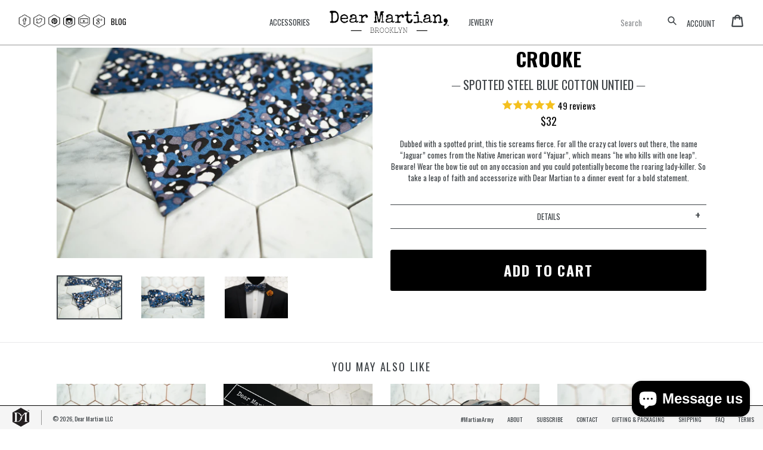

--- FILE ---
content_type: text/html; charset=utf-8
request_url: https://www.dearmartian.com/collections/accessories/products/jaguar-printed-navy-blue-untied-bow-tie
body_size: 19881
content:
<!doctype html>
<!--[if IE 9]> <html class="ie9 no-js" lang="en"> <![endif]-->
<!--[if (gt IE 9)|!(IE)]><!--> <html class="no-js" lang="en"> <!--<![endif]-->
<head>
  <meta charset="utf-8">
  <meta http-equiv="X-UA-Compatible" content="IE=edge,chrome=1">
  <meta name="viewport" content="width=device-width,initial-scale=1">
  <meta name="theme-color" content="#000000">
  <link rel="canonical" href="https://www.dearmartian.com/products/jaguar-printed-navy-blue-untied-bow-tie">

  
    <link rel="shortcut icon" href="//www.dearmartian.com/cdn/shop/files/favi_32x32.png?v=1613707889" type="image/png">
  

  
  <title>
    Animal Printed Navy Blue Bow Tie
    
    
    
      &ndash; Dear Martian
    
  </title>

  
    <meta name="description" content="Pair the jaguar printed bow tie with an orange lapel pin for a dapperly done outfit. Learn how to tie a bowtie with this untied accessory.Navy is a must to own.">
  

  <!-- /snippets/social-meta-tags.liquid -->
<meta property="og:site_name" content="Dear Martian">
<meta property="og:url" content="https://www.dearmartian.com/products/jaguar-printed-navy-blue-untied-bow-tie">
<meta property="og:title" content="CROOKE / ─ SPOTTED STEEL BLUE COTTON UNTIED  ─">
<meta property="og:type" content="product">
<meta property="og:description" content="Pair the jaguar printed bow tie with an orange lapel pin for a dapperly done outfit. Learn how to tie a bowtie with this untied accessory.Navy is a must to own."><meta property="og:price:amount" content="32.00">
  <meta property="og:price:currency" content="USD"><meta property="og:image" content="http://www.dearmartian.com/cdn/shop/products/Spotted-Navy-Bow-Tie_5d4be7b8-990e-453b-84bd-ffdad4903a18_1024x1024.jpg?v=1503066069"><meta property="og:image" content="http://www.dearmartian.com/cdn/shop/products/Jaguar-Spotted-Bow-Tie_9d469e5b-b3e4-421a-affa-863e9fe0b2cd_1024x1024.jpg?v=1503066069"><meta property="og:image" content="http://www.dearmartian.com/cdn/shop/products/Navy-Spotted-Self-Tie_a8c19ed4-6a83-4d45-ba9e-c954d6bafb95_1024x1024.jpg?v=1503066069">
<meta property="og:image:secure_url" content="https://www.dearmartian.com/cdn/shop/products/Spotted-Navy-Bow-Tie_5d4be7b8-990e-453b-84bd-ffdad4903a18_1024x1024.jpg?v=1503066069"><meta property="og:image:secure_url" content="https://www.dearmartian.com/cdn/shop/products/Jaguar-Spotted-Bow-Tie_9d469e5b-b3e4-421a-affa-863e9fe0b2cd_1024x1024.jpg?v=1503066069"><meta property="og:image:secure_url" content="https://www.dearmartian.com/cdn/shop/products/Navy-Spotted-Self-Tie_a8c19ed4-6a83-4d45-ba9e-c954d6bafb95_1024x1024.jpg?v=1503066069">

<meta name="twitter:site" content="@dearmartian_">
<meta name="twitter:card" content="summary_large_image">
<meta name="twitter:title" content="CROOKE / ─ SPOTTED STEEL BLUE COTTON UNTIED  ─">
<meta name="twitter:description" content="Pair the jaguar printed bow tie with an orange lapel pin for a dapperly done outfit. Learn how to tie a bowtie with this untied accessory.Navy is a must to own.">


  <link href="//www.dearmartian.com/cdn/shop/t/48/assets/theme.scss.css?v=115486620654562089561703546953" rel="stylesheet" type="text/css" media="all" />
  <link href="//www.dearmartian.com/cdn/shop/t/48/assets/dm.scss.css?v=69356430101710989871517806875" rel="stylesheet" type="text/css" media="all" />
  

  <link href="//fonts.googleapis.com/css?family=Oswald:400,700" rel="stylesheet" type="text/css" media="all" />


  

    <link href="//fonts.googleapis.com/css?family=Oswald:400" rel="stylesheet" type="text/css" media="all" />
  



  <script>
    var theme = {
      strings: {
        addToCart: "Add to cart",
        soldOut: "Sold out",
        unavailable: "Unavailable",
        showMore: "Show More",
        showLess: "Show Less"
      },
      moneyFormat: "${{amount}}"
    }

    document.documentElement.className = document.documentElement.className.replace('no-js', 'js');
  </script>

  <!--[if (lte IE 9) ]><script src="//www.dearmartian.com/cdn/shop/t/48/assets/match-media.min.js?v=22265819453975888031511200703" type="text/javascript"></script><![endif]-->

  
  
  <!--[if (gt IE 9)|!(IE)]><!--><script src="//www.dearmartian.com/cdn/shop/t/48/assets/lazysizes.js?v=68441465964607740661511200703" async="async"></script><!--<![endif]-->
  <!--[if lte IE 9]><script src="//www.dearmartian.com/cdn/shop/t/48/assets/lazysizes.min.js?v=24"></script><![endif]-->

  <!--[if (gt IE 9)|!(IE)]><!--><script src="//www.dearmartian.com/cdn/shop/t/48/assets/vendor.js?v=136118274122071307521511200704"></script><!--<![endif]-->
  <!--[if lte IE 9]><script src="//www.dearmartian.com/cdn/shop/t/48/assets/vendor.js?v=136118274122071307521511200704"></script><![endif]-->

  <!--[if (gt IE 9)|!(IE)]><!--><script src="//www.dearmartian.com/cdn/shop/t/48/assets/theme.js?v=137717295613230491361511823566"></script><!--<![endif]-->
  <!--[if lte IE 9]><script src="//www.dearmartian.com/cdn/shop/t/48/assets/theme.js?v=137717295613230491361511823566"></script><![endif]-->

  <script>window.performance && window.performance.mark && window.performance.mark('shopify.content_for_header.start');</script><meta id="shopify-digital-wallet" name="shopify-digital-wallet" content="/13305097/digital_wallets/dialog">
<meta name="shopify-checkout-api-token" content="d47ca9f1bdecb5acac8e4bbdb0f455fe">
<meta id="in-context-paypal-metadata" data-shop-id="13305097" data-venmo-supported="true" data-environment="production" data-locale="en_US" data-paypal-v4="true" data-currency="USD">
<link rel="alternate" type="application/json+oembed" href="https://www.dearmartian.com/products/jaguar-printed-navy-blue-untied-bow-tie.oembed">
<script async="async" src="/checkouts/internal/preloads.js?locale=en-US"></script>
<link rel="preconnect" href="https://shop.app" crossorigin="anonymous">
<script async="async" src="https://shop.app/checkouts/internal/preloads.js?locale=en-US&shop_id=13305097" crossorigin="anonymous"></script>
<script id="shopify-features" type="application/json">{"accessToken":"d47ca9f1bdecb5acac8e4bbdb0f455fe","betas":["rich-media-storefront-analytics"],"domain":"www.dearmartian.com","predictiveSearch":true,"shopId":13305097,"locale":"en"}</script>
<script>var Shopify = Shopify || {};
Shopify.shop = "dapperedmen.myshopify.com";
Shopify.locale = "en";
Shopify.currency = {"active":"USD","rate":"1.0"};
Shopify.country = "US";
Shopify.theme = {"name":"Final Tweaks \/\/ Seed Nov 20","id":7992475686,"schema_name":"Debut","schema_version":"1.3.0","theme_store_id":796,"role":"main"};
Shopify.theme.handle = "null";
Shopify.theme.style = {"id":null,"handle":null};
Shopify.cdnHost = "www.dearmartian.com/cdn";
Shopify.routes = Shopify.routes || {};
Shopify.routes.root = "/";</script>
<script type="module">!function(o){(o.Shopify=o.Shopify||{}).modules=!0}(window);</script>
<script>!function(o){function n(){var o=[];function n(){o.push(Array.prototype.slice.apply(arguments))}return n.q=o,n}var t=o.Shopify=o.Shopify||{};t.loadFeatures=n(),t.autoloadFeatures=n()}(window);</script>
<script>
  window.ShopifyPay = window.ShopifyPay || {};
  window.ShopifyPay.apiHost = "shop.app\/pay";
  window.ShopifyPay.redirectState = null;
</script>
<script id="shop-js-analytics" type="application/json">{"pageType":"product"}</script>
<script defer="defer" async type="module" src="//www.dearmartian.com/cdn/shopifycloud/shop-js/modules/v2/client.init-shop-cart-sync_BApSsMSl.en.esm.js"></script>
<script defer="defer" async type="module" src="//www.dearmartian.com/cdn/shopifycloud/shop-js/modules/v2/chunk.common_CBoos6YZ.esm.js"></script>
<script type="module">
  await import("//www.dearmartian.com/cdn/shopifycloud/shop-js/modules/v2/client.init-shop-cart-sync_BApSsMSl.en.esm.js");
await import("//www.dearmartian.com/cdn/shopifycloud/shop-js/modules/v2/chunk.common_CBoos6YZ.esm.js");

  window.Shopify.SignInWithShop?.initShopCartSync?.({"fedCMEnabled":true,"windoidEnabled":true});

</script>
<script>
  window.Shopify = window.Shopify || {};
  if (!window.Shopify.featureAssets) window.Shopify.featureAssets = {};
  window.Shopify.featureAssets['shop-js'] = {"shop-cart-sync":["modules/v2/client.shop-cart-sync_DJczDl9f.en.esm.js","modules/v2/chunk.common_CBoos6YZ.esm.js"],"init-fed-cm":["modules/v2/client.init-fed-cm_BzwGC0Wi.en.esm.js","modules/v2/chunk.common_CBoos6YZ.esm.js"],"init-windoid":["modules/v2/client.init-windoid_BS26ThXS.en.esm.js","modules/v2/chunk.common_CBoos6YZ.esm.js"],"shop-cash-offers":["modules/v2/client.shop-cash-offers_DthCPNIO.en.esm.js","modules/v2/chunk.common_CBoos6YZ.esm.js","modules/v2/chunk.modal_Bu1hFZFC.esm.js"],"shop-button":["modules/v2/client.shop-button_D_JX508o.en.esm.js","modules/v2/chunk.common_CBoos6YZ.esm.js"],"init-shop-email-lookup-coordinator":["modules/v2/client.init-shop-email-lookup-coordinator_DFwWcvrS.en.esm.js","modules/v2/chunk.common_CBoos6YZ.esm.js"],"shop-toast-manager":["modules/v2/client.shop-toast-manager_tEhgP2F9.en.esm.js","modules/v2/chunk.common_CBoos6YZ.esm.js"],"shop-login-button":["modules/v2/client.shop-login-button_DwLgFT0K.en.esm.js","modules/v2/chunk.common_CBoos6YZ.esm.js","modules/v2/chunk.modal_Bu1hFZFC.esm.js"],"avatar":["modules/v2/client.avatar_BTnouDA3.en.esm.js"],"init-shop-cart-sync":["modules/v2/client.init-shop-cart-sync_BApSsMSl.en.esm.js","modules/v2/chunk.common_CBoos6YZ.esm.js"],"pay-button":["modules/v2/client.pay-button_BuNmcIr_.en.esm.js","modules/v2/chunk.common_CBoos6YZ.esm.js"],"init-shop-for-new-customer-accounts":["modules/v2/client.init-shop-for-new-customer-accounts_DrjXSI53.en.esm.js","modules/v2/client.shop-login-button_DwLgFT0K.en.esm.js","modules/v2/chunk.common_CBoos6YZ.esm.js","modules/v2/chunk.modal_Bu1hFZFC.esm.js"],"init-customer-accounts-sign-up":["modules/v2/client.init-customer-accounts-sign-up_TlVCiykN.en.esm.js","modules/v2/client.shop-login-button_DwLgFT0K.en.esm.js","modules/v2/chunk.common_CBoos6YZ.esm.js","modules/v2/chunk.modal_Bu1hFZFC.esm.js"],"shop-follow-button":["modules/v2/client.shop-follow-button_C5D3XtBb.en.esm.js","modules/v2/chunk.common_CBoos6YZ.esm.js","modules/v2/chunk.modal_Bu1hFZFC.esm.js"],"checkout-modal":["modules/v2/client.checkout-modal_8TC_1FUY.en.esm.js","modules/v2/chunk.common_CBoos6YZ.esm.js","modules/v2/chunk.modal_Bu1hFZFC.esm.js"],"init-customer-accounts":["modules/v2/client.init-customer-accounts_C0Oh2ljF.en.esm.js","modules/v2/client.shop-login-button_DwLgFT0K.en.esm.js","modules/v2/chunk.common_CBoos6YZ.esm.js","modules/v2/chunk.modal_Bu1hFZFC.esm.js"],"lead-capture":["modules/v2/client.lead-capture_Cq0gfm7I.en.esm.js","modules/v2/chunk.common_CBoos6YZ.esm.js","modules/v2/chunk.modal_Bu1hFZFC.esm.js"],"shop-login":["modules/v2/client.shop-login_BmtnoEUo.en.esm.js","modules/v2/chunk.common_CBoos6YZ.esm.js","modules/v2/chunk.modal_Bu1hFZFC.esm.js"],"payment-terms":["modules/v2/client.payment-terms_BHOWV7U_.en.esm.js","modules/v2/chunk.common_CBoos6YZ.esm.js","modules/v2/chunk.modal_Bu1hFZFC.esm.js"]};
</script>
<script id="__st">var __st={"a":13305097,"offset":-28800,"reqid":"99a44503-9052-4730-8ead-7e0a992351b1-1768896141","pageurl":"www.dearmartian.com\/collections\/accessories\/products\/jaguar-printed-navy-blue-untied-bow-tie","u":"fb4a630e5e8d","p":"product","rtyp":"product","rid":11447480980};</script>
<script>window.ShopifyPaypalV4VisibilityTracking = true;</script>
<script id="captcha-bootstrap">!function(){'use strict';const t='contact',e='account',n='new_comment',o=[[t,t],['blogs',n],['comments',n],[t,'customer']],c=[[e,'customer_login'],[e,'guest_login'],[e,'recover_customer_password'],[e,'create_customer']],r=t=>t.map((([t,e])=>`form[action*='/${t}']:not([data-nocaptcha='true']) input[name='form_type'][value='${e}']`)).join(','),a=t=>()=>t?[...document.querySelectorAll(t)].map((t=>t.form)):[];function s(){const t=[...o],e=r(t);return a(e)}const i='password',u='form_key',d=['recaptcha-v3-token','g-recaptcha-response','h-captcha-response',i],f=()=>{try{return window.sessionStorage}catch{return}},m='__shopify_v',_=t=>t.elements[u];function p(t,e,n=!1){try{const o=window.sessionStorage,c=JSON.parse(o.getItem(e)),{data:r}=function(t){const{data:e,action:n}=t;return t[m]||n?{data:e,action:n}:{data:t,action:n}}(c);for(const[e,n]of Object.entries(r))t.elements[e]&&(t.elements[e].value=n);n&&o.removeItem(e)}catch(o){console.error('form repopulation failed',{error:o})}}const l='form_type',E='cptcha';function T(t){t.dataset[E]=!0}const w=window,h=w.document,L='Shopify',v='ce_forms',y='captcha';let A=!1;((t,e)=>{const n=(g='f06e6c50-85a8-45c8-87d0-21a2b65856fe',I='https://cdn.shopify.com/shopifycloud/storefront-forms-hcaptcha/ce_storefront_forms_captcha_hcaptcha.v1.5.2.iife.js',D={infoText:'Protected by hCaptcha',privacyText:'Privacy',termsText:'Terms'},(t,e,n)=>{const o=w[L][v],c=o.bindForm;if(c)return c(t,g,e,D).then(n);var r;o.q.push([[t,g,e,D],n]),r=I,A||(h.body.append(Object.assign(h.createElement('script'),{id:'captcha-provider',async:!0,src:r})),A=!0)});var g,I,D;w[L]=w[L]||{},w[L][v]=w[L][v]||{},w[L][v].q=[],w[L][y]=w[L][y]||{},w[L][y].protect=function(t,e){n(t,void 0,e),T(t)},Object.freeze(w[L][y]),function(t,e,n,w,h,L){const[v,y,A,g]=function(t,e,n){const i=e?o:[],u=t?c:[],d=[...i,...u],f=r(d),m=r(i),_=r(d.filter((([t,e])=>n.includes(e))));return[a(f),a(m),a(_),s()]}(w,h,L),I=t=>{const e=t.target;return e instanceof HTMLFormElement?e:e&&e.form},D=t=>v().includes(t);t.addEventListener('submit',(t=>{const e=I(t);if(!e)return;const n=D(e)&&!e.dataset.hcaptchaBound&&!e.dataset.recaptchaBound,o=_(e),c=g().includes(e)&&(!o||!o.value);(n||c)&&t.preventDefault(),c&&!n&&(function(t){try{if(!f())return;!function(t){const e=f();if(!e)return;const n=_(t);if(!n)return;const o=n.value;o&&e.removeItem(o)}(t);const e=Array.from(Array(32),(()=>Math.random().toString(36)[2])).join('');!function(t,e){_(t)||t.append(Object.assign(document.createElement('input'),{type:'hidden',name:u})),t.elements[u].value=e}(t,e),function(t,e){const n=f();if(!n)return;const o=[...t.querySelectorAll(`input[type='${i}']`)].map((({name:t})=>t)),c=[...d,...o],r={};for(const[a,s]of new FormData(t).entries())c.includes(a)||(r[a]=s);n.setItem(e,JSON.stringify({[m]:1,action:t.action,data:r}))}(t,e)}catch(e){console.error('failed to persist form',e)}}(e),e.submit())}));const S=(t,e)=>{t&&!t.dataset[E]&&(n(t,e.some((e=>e===t))),T(t))};for(const o of['focusin','change'])t.addEventListener(o,(t=>{const e=I(t);D(e)&&S(e,y())}));const B=e.get('form_key'),M=e.get(l),P=B&&M;t.addEventListener('DOMContentLoaded',(()=>{const t=y();if(P)for(const e of t)e.elements[l].value===M&&p(e,B);[...new Set([...A(),...v().filter((t=>'true'===t.dataset.shopifyCaptcha))])].forEach((e=>S(e,t)))}))}(h,new URLSearchParams(w.location.search),n,t,e,['guest_login'])})(!0,!0)}();</script>
<script integrity="sha256-4kQ18oKyAcykRKYeNunJcIwy7WH5gtpwJnB7kiuLZ1E=" data-source-attribution="shopify.loadfeatures" defer="defer" src="//www.dearmartian.com/cdn/shopifycloud/storefront/assets/storefront/load_feature-a0a9edcb.js" crossorigin="anonymous"></script>
<script crossorigin="anonymous" defer="defer" src="//www.dearmartian.com/cdn/shopifycloud/storefront/assets/shopify_pay/storefront-65b4c6d7.js?v=20250812"></script>
<script data-source-attribution="shopify.dynamic_checkout.dynamic.init">var Shopify=Shopify||{};Shopify.PaymentButton=Shopify.PaymentButton||{isStorefrontPortableWallets:!0,init:function(){window.Shopify.PaymentButton.init=function(){};var t=document.createElement("script");t.src="https://www.dearmartian.com/cdn/shopifycloud/portable-wallets/latest/portable-wallets.en.js",t.type="module",document.head.appendChild(t)}};
</script>
<script data-source-attribution="shopify.dynamic_checkout.buyer_consent">
  function portableWalletsHideBuyerConsent(e){var t=document.getElementById("shopify-buyer-consent"),n=document.getElementById("shopify-subscription-policy-button");t&&n&&(t.classList.add("hidden"),t.setAttribute("aria-hidden","true"),n.removeEventListener("click",e))}function portableWalletsShowBuyerConsent(e){var t=document.getElementById("shopify-buyer-consent"),n=document.getElementById("shopify-subscription-policy-button");t&&n&&(t.classList.remove("hidden"),t.removeAttribute("aria-hidden"),n.addEventListener("click",e))}window.Shopify?.PaymentButton&&(window.Shopify.PaymentButton.hideBuyerConsent=portableWalletsHideBuyerConsent,window.Shopify.PaymentButton.showBuyerConsent=portableWalletsShowBuyerConsent);
</script>
<script data-source-attribution="shopify.dynamic_checkout.cart.bootstrap">document.addEventListener("DOMContentLoaded",(function(){function t(){return document.querySelector("shopify-accelerated-checkout-cart, shopify-accelerated-checkout")}if(t())Shopify.PaymentButton.init();else{new MutationObserver((function(e,n){t()&&(Shopify.PaymentButton.init(),n.disconnect())})).observe(document.body,{childList:!0,subtree:!0})}}));
</script>
<link id="shopify-accelerated-checkout-styles" rel="stylesheet" media="screen" href="https://www.dearmartian.com/cdn/shopifycloud/portable-wallets/latest/accelerated-checkout-backwards-compat.css" crossorigin="anonymous">
<style id="shopify-accelerated-checkout-cart">
        #shopify-buyer-consent {
  margin-top: 1em;
  display: inline-block;
  width: 100%;
}

#shopify-buyer-consent.hidden {
  display: none;
}

#shopify-subscription-policy-button {
  background: none;
  border: none;
  padding: 0;
  text-decoration: underline;
  font-size: inherit;
  cursor: pointer;
}

#shopify-subscription-policy-button::before {
  box-shadow: none;
}

      </style>

<script>window.performance && window.performance.mark && window.performance.mark('shopify.content_for_header.end');</script>
  <meta name="google-site-verification" content="RoesnijrrLyTLxNkohDZCUVudyC9FspzgVhdsdwLFsU" />
<!-- BEGIN app block: shopify://apps/wisereviews-reviews-importer/blocks/wise-reviews/9ef986f0-166f-4cdf-8a67-c9585e8df5a9 -->
<script>
  window.wiseReviewsWidgetSettings = {"theme":"light","lazy_load":false,"star_color":"#f4c01e","star_rating":{"mobile_format":"abbreviation","desktop_format":"reviews_count","container_class":"","hide_if_no_review":false},"reviews_text":"reviews","primary_color":"slate","verified_text":"Verified","read_less_text":"Read less","read_more_text":"Read more","product_reviews":{"layout":"grid","star_text":"star","name_label":"Name*","card_border":"solid","email_label":"Email*","hide_sort_by":false,"rating_label":"Rating*","sort_by_label":"Sort by","container_class":"","default_sort_by":"RECOMMENDED","name_placeholder":"Enter your name","email_placeholder":"Enter your email address","hide_review_media":false,"review_body_label":"Review Body*","helpful_count_text":"[helpful_count] people found this helpful","hide_reviews_count":false,"review_title_label":"Review Title","helpful_button_text":"Helpful","reviewer_photo_label":"Reviewer Photo (Optional)","star_rating_position":"top_of_review_card","shop_reviews_tab_text":"Shop reviews","show_more_button_text":"Show More","thank_you_banner_text":"Thank you! Your review has been submitted.","review_body_placeholder":"Write your comment...","product_reviews_tab_text":"Product reviews","review_title_placeholder":"Title of your review","sort_by_recommended_text":"Recommended","upload_media_button_text":"Upload Media","sort_by_latest_first_text":"Latest first","sort_by_most_helpful_text":"Most helpful","sort_by_oldest_first_text":"Oldest first","submit_review_button_text":"Submit Review","reviewer_photo_button_text":"Upload Photo","sort_by_lowest_rating_text":"Lowest rating","write_a_review_button_text":"WRITE A REVIEW","sort_by_highest_rating_text":"Highest rating","hide_review_media_beside_cta":false,"indicates_required_field_text":"*indicates required field","number_of_reviews_per_page_mobile":"5","number_of_reviews_per_page_desktop":"16"},"featured_reviews":{"auto_play":false,"touch_move":false,"card_border":"solid","container_class":"","show_review_media":true,"show_product_name_if_available":false},"show_review_date":true,"show_review_title":false,"hide_reviewer_photo":false,"no_reviews_available_text":"No reviews available"};
  window.appEmbedEnabled = true;
  window.wiseReviewsLastUpdated = "2025-12-09 13:55:50";
</script>


<!-- END app block --><script src="https://cdn.shopify.com/extensions/019ba36a-dbea-7190-a3e7-658a1266a630/my-app-39/assets/extension.js" type="text/javascript" defer="defer"></script>
<link href="https://cdn.shopify.com/extensions/019ba36a-dbea-7190-a3e7-658a1266a630/my-app-39/assets/extension-style.css" rel="stylesheet" type="text/css" media="all">
<script src="https://cdn.shopify.com/extensions/e4b3a77b-20c9-4161-b1bb-deb87046128d/inbox-1253/assets/inbox-chat-loader.js" type="text/javascript" defer="defer"></script>
<link href="https://monorail-edge.shopifysvc.com" rel="dns-prefetch">
<script>(function(){if ("sendBeacon" in navigator && "performance" in window) {try {var session_token_from_headers = performance.getEntriesByType('navigation')[0].serverTiming.find(x => x.name == '_s').description;} catch {var session_token_from_headers = undefined;}var session_cookie_matches = document.cookie.match(/_shopify_s=([^;]*)/);var session_token_from_cookie = session_cookie_matches && session_cookie_matches.length === 2 ? session_cookie_matches[1] : "";var session_token = session_token_from_headers || session_token_from_cookie || "";function handle_abandonment_event(e) {var entries = performance.getEntries().filter(function(entry) {return /monorail-edge.shopifysvc.com/.test(entry.name);});if (!window.abandonment_tracked && entries.length === 0) {window.abandonment_tracked = true;var currentMs = Date.now();var navigation_start = performance.timing.navigationStart;var payload = {shop_id: 13305097,url: window.location.href,navigation_start,duration: currentMs - navigation_start,session_token,page_type: "product"};window.navigator.sendBeacon("https://monorail-edge.shopifysvc.com/v1/produce", JSON.stringify({schema_id: "online_store_buyer_site_abandonment/1.1",payload: payload,metadata: {event_created_at_ms: currentMs,event_sent_at_ms: currentMs}}));}}window.addEventListener('pagehide', handle_abandonment_event);}}());</script>
<script id="web-pixels-manager-setup">(function e(e,d,r,n,o){if(void 0===o&&(o={}),!Boolean(null===(a=null===(i=window.Shopify)||void 0===i?void 0:i.analytics)||void 0===a?void 0:a.replayQueue)){var i,a;window.Shopify=window.Shopify||{};var t=window.Shopify;t.analytics=t.analytics||{};var s=t.analytics;s.replayQueue=[],s.publish=function(e,d,r){return s.replayQueue.push([e,d,r]),!0};try{self.performance.mark("wpm:start")}catch(e){}var l=function(){var e={modern:/Edge?\/(1{2}[4-9]|1[2-9]\d|[2-9]\d{2}|\d{4,})\.\d+(\.\d+|)|Firefox\/(1{2}[4-9]|1[2-9]\d|[2-9]\d{2}|\d{4,})\.\d+(\.\d+|)|Chrom(ium|e)\/(9{2}|\d{3,})\.\d+(\.\d+|)|(Maci|X1{2}).+ Version\/(15\.\d+|(1[6-9]|[2-9]\d|\d{3,})\.\d+)([,.]\d+|)( \(\w+\)|)( Mobile\/\w+|) Safari\/|Chrome.+OPR\/(9{2}|\d{3,})\.\d+\.\d+|(CPU[ +]OS|iPhone[ +]OS|CPU[ +]iPhone|CPU IPhone OS|CPU iPad OS)[ +]+(15[._]\d+|(1[6-9]|[2-9]\d|\d{3,})[._]\d+)([._]\d+|)|Android:?[ /-](13[3-9]|1[4-9]\d|[2-9]\d{2}|\d{4,})(\.\d+|)(\.\d+|)|Android.+Firefox\/(13[5-9]|1[4-9]\d|[2-9]\d{2}|\d{4,})\.\d+(\.\d+|)|Android.+Chrom(ium|e)\/(13[3-9]|1[4-9]\d|[2-9]\d{2}|\d{4,})\.\d+(\.\d+|)|SamsungBrowser\/([2-9]\d|\d{3,})\.\d+/,legacy:/Edge?\/(1[6-9]|[2-9]\d|\d{3,})\.\d+(\.\d+|)|Firefox\/(5[4-9]|[6-9]\d|\d{3,})\.\d+(\.\d+|)|Chrom(ium|e)\/(5[1-9]|[6-9]\d|\d{3,})\.\d+(\.\d+|)([\d.]+$|.*Safari\/(?![\d.]+ Edge\/[\d.]+$))|(Maci|X1{2}).+ Version\/(10\.\d+|(1[1-9]|[2-9]\d|\d{3,})\.\d+)([,.]\d+|)( \(\w+\)|)( Mobile\/\w+|) Safari\/|Chrome.+OPR\/(3[89]|[4-9]\d|\d{3,})\.\d+\.\d+|(CPU[ +]OS|iPhone[ +]OS|CPU[ +]iPhone|CPU IPhone OS|CPU iPad OS)[ +]+(10[._]\d+|(1[1-9]|[2-9]\d|\d{3,})[._]\d+)([._]\d+|)|Android:?[ /-](13[3-9]|1[4-9]\d|[2-9]\d{2}|\d{4,})(\.\d+|)(\.\d+|)|Mobile Safari.+OPR\/([89]\d|\d{3,})\.\d+\.\d+|Android.+Firefox\/(13[5-9]|1[4-9]\d|[2-9]\d{2}|\d{4,})\.\d+(\.\d+|)|Android.+Chrom(ium|e)\/(13[3-9]|1[4-9]\d|[2-9]\d{2}|\d{4,})\.\d+(\.\d+|)|Android.+(UC? ?Browser|UCWEB|U3)[ /]?(15\.([5-9]|\d{2,})|(1[6-9]|[2-9]\d|\d{3,})\.\d+)\.\d+|SamsungBrowser\/(5\.\d+|([6-9]|\d{2,})\.\d+)|Android.+MQ{2}Browser\/(14(\.(9|\d{2,})|)|(1[5-9]|[2-9]\d|\d{3,})(\.\d+|))(\.\d+|)|K[Aa][Ii]OS\/(3\.\d+|([4-9]|\d{2,})\.\d+)(\.\d+|)/},d=e.modern,r=e.legacy,n=navigator.userAgent;return n.match(d)?"modern":n.match(r)?"legacy":"unknown"}(),u="modern"===l?"modern":"legacy",c=(null!=n?n:{modern:"",legacy:""})[u],f=function(e){return[e.baseUrl,"/wpm","/b",e.hashVersion,"modern"===e.buildTarget?"m":"l",".js"].join("")}({baseUrl:d,hashVersion:r,buildTarget:u}),m=function(e){var d=e.version,r=e.bundleTarget,n=e.surface,o=e.pageUrl,i=e.monorailEndpoint;return{emit:function(e){var a=e.status,t=e.errorMsg,s=(new Date).getTime(),l=JSON.stringify({metadata:{event_sent_at_ms:s},events:[{schema_id:"web_pixels_manager_load/3.1",payload:{version:d,bundle_target:r,page_url:o,status:a,surface:n,error_msg:t},metadata:{event_created_at_ms:s}}]});if(!i)return console&&console.warn&&console.warn("[Web Pixels Manager] No Monorail endpoint provided, skipping logging."),!1;try{return self.navigator.sendBeacon.bind(self.navigator)(i,l)}catch(e){}var u=new XMLHttpRequest;try{return u.open("POST",i,!0),u.setRequestHeader("Content-Type","text/plain"),u.send(l),!0}catch(e){return console&&console.warn&&console.warn("[Web Pixels Manager] Got an unhandled error while logging to Monorail."),!1}}}}({version:r,bundleTarget:l,surface:e.surface,pageUrl:self.location.href,monorailEndpoint:e.monorailEndpoint});try{o.browserTarget=l,function(e){var d=e.src,r=e.async,n=void 0===r||r,o=e.onload,i=e.onerror,a=e.sri,t=e.scriptDataAttributes,s=void 0===t?{}:t,l=document.createElement("script"),u=document.querySelector("head"),c=document.querySelector("body");if(l.async=n,l.src=d,a&&(l.integrity=a,l.crossOrigin="anonymous"),s)for(var f in s)if(Object.prototype.hasOwnProperty.call(s,f))try{l.dataset[f]=s[f]}catch(e){}if(o&&l.addEventListener("load",o),i&&l.addEventListener("error",i),u)u.appendChild(l);else{if(!c)throw new Error("Did not find a head or body element to append the script");c.appendChild(l)}}({src:f,async:!0,onload:function(){if(!function(){var e,d;return Boolean(null===(d=null===(e=window.Shopify)||void 0===e?void 0:e.analytics)||void 0===d?void 0:d.initialized)}()){var d=window.webPixelsManager.init(e)||void 0;if(d){var r=window.Shopify.analytics;r.replayQueue.forEach((function(e){var r=e[0],n=e[1],o=e[2];d.publishCustomEvent(r,n,o)})),r.replayQueue=[],r.publish=d.publishCustomEvent,r.visitor=d.visitor,r.initialized=!0}}},onerror:function(){return m.emit({status:"failed",errorMsg:"".concat(f," has failed to load")})},sri:function(e){var d=/^sha384-[A-Za-z0-9+/=]+$/;return"string"==typeof e&&d.test(e)}(c)?c:"",scriptDataAttributes:o}),m.emit({status:"loading"})}catch(e){m.emit({status:"failed",errorMsg:(null==e?void 0:e.message)||"Unknown error"})}}})({shopId: 13305097,storefrontBaseUrl: "https://www.dearmartian.com",extensionsBaseUrl: "https://extensions.shopifycdn.com/cdn/shopifycloud/web-pixels-manager",monorailEndpoint: "https://monorail-edge.shopifysvc.com/unstable/produce_batch",surface: "storefront-renderer",enabledBetaFlags: ["2dca8a86"],webPixelsConfigList: [{"id":"30507072","eventPayloadVersion":"v1","runtimeContext":"LAX","scriptVersion":"1","type":"CUSTOM","privacyPurposes":["MARKETING"],"name":"Meta pixel (migrated)"},{"id":"39321664","eventPayloadVersion":"v1","runtimeContext":"LAX","scriptVersion":"1","type":"CUSTOM","privacyPurposes":["ANALYTICS"],"name":"Google Analytics tag (migrated)"},{"id":"shopify-app-pixel","configuration":"{}","eventPayloadVersion":"v1","runtimeContext":"STRICT","scriptVersion":"0450","apiClientId":"shopify-pixel","type":"APP","privacyPurposes":["ANALYTICS","MARKETING"]},{"id":"shopify-custom-pixel","eventPayloadVersion":"v1","runtimeContext":"LAX","scriptVersion":"0450","apiClientId":"shopify-pixel","type":"CUSTOM","privacyPurposes":["ANALYTICS","MARKETING"]}],isMerchantRequest: false,initData: {"shop":{"name":"Dear Martian","paymentSettings":{"currencyCode":"USD"},"myshopifyDomain":"dapperedmen.myshopify.com","countryCode":"US","storefrontUrl":"https:\/\/www.dearmartian.com"},"customer":null,"cart":null,"checkout":null,"productVariants":[{"price":{"amount":32.0,"currencyCode":"USD"},"product":{"title":"CROOKE \/ ─ SPOTTED STEEL BLUE COTTON UNTIED  ─","vendor":"Dear Martian,","id":"11447480980","untranslatedTitle":"CROOKE \/ ─ SPOTTED STEEL BLUE COTTON UNTIED  ─","url":"\/products\/jaguar-printed-navy-blue-untied-bow-tie","type":"Bow Ties"},"id":"5889815904294","image":{"src":"\/\/www.dearmartian.com\/cdn\/shop\/products\/Spotted-Navy-Bow-Tie_5d4be7b8-990e-453b-84bd-ffdad4903a18.jpg?v=1503066069"},"sku":"BTU-17","title":"Default Title","untranslatedTitle":"Default Title"}],"purchasingCompany":null},},"https://www.dearmartian.com/cdn","fcfee988w5aeb613cpc8e4bc33m6693e112",{"modern":"","legacy":""},{"shopId":"13305097","storefrontBaseUrl":"https:\/\/www.dearmartian.com","extensionBaseUrl":"https:\/\/extensions.shopifycdn.com\/cdn\/shopifycloud\/web-pixels-manager","surface":"storefront-renderer","enabledBetaFlags":"[\"2dca8a86\"]","isMerchantRequest":"false","hashVersion":"fcfee988w5aeb613cpc8e4bc33m6693e112","publish":"custom","events":"[[\"page_viewed\",{}],[\"product_viewed\",{\"productVariant\":{\"price\":{\"amount\":32.0,\"currencyCode\":\"USD\"},\"product\":{\"title\":\"CROOKE \/ ─ SPOTTED STEEL BLUE COTTON UNTIED  ─\",\"vendor\":\"Dear Martian,\",\"id\":\"11447480980\",\"untranslatedTitle\":\"CROOKE \/ ─ SPOTTED STEEL BLUE COTTON UNTIED  ─\",\"url\":\"\/products\/jaguar-printed-navy-blue-untied-bow-tie\",\"type\":\"Bow Ties\"},\"id\":\"5889815904294\",\"image\":{\"src\":\"\/\/www.dearmartian.com\/cdn\/shop\/products\/Spotted-Navy-Bow-Tie_5d4be7b8-990e-453b-84bd-ffdad4903a18.jpg?v=1503066069\"},\"sku\":\"BTU-17\",\"title\":\"Default Title\",\"untranslatedTitle\":\"Default Title\"}}]]"});</script><script>
  window.ShopifyAnalytics = window.ShopifyAnalytics || {};
  window.ShopifyAnalytics.meta = window.ShopifyAnalytics.meta || {};
  window.ShopifyAnalytics.meta.currency = 'USD';
  var meta = {"product":{"id":11447480980,"gid":"gid:\/\/shopify\/Product\/11447480980","vendor":"Dear Martian,","type":"Bow Ties","handle":"jaguar-printed-navy-blue-untied-bow-tie","variants":[{"id":5889815904294,"price":3200,"name":"CROOKE \/ ─ SPOTTED STEEL BLUE COTTON UNTIED  ─","public_title":null,"sku":"BTU-17"}],"remote":false},"page":{"pageType":"product","resourceType":"product","resourceId":11447480980,"requestId":"99a44503-9052-4730-8ead-7e0a992351b1-1768896141"}};
  for (var attr in meta) {
    window.ShopifyAnalytics.meta[attr] = meta[attr];
  }
</script>
<script class="analytics">
  (function () {
    var customDocumentWrite = function(content) {
      var jquery = null;

      if (window.jQuery) {
        jquery = window.jQuery;
      } else if (window.Checkout && window.Checkout.$) {
        jquery = window.Checkout.$;
      }

      if (jquery) {
        jquery('body').append(content);
      }
    };

    var hasLoggedConversion = function(token) {
      if (token) {
        return document.cookie.indexOf('loggedConversion=' + token) !== -1;
      }
      return false;
    }

    var setCookieIfConversion = function(token) {
      if (token) {
        var twoMonthsFromNow = new Date(Date.now());
        twoMonthsFromNow.setMonth(twoMonthsFromNow.getMonth() + 2);

        document.cookie = 'loggedConversion=' + token + '; expires=' + twoMonthsFromNow;
      }
    }

    var trekkie = window.ShopifyAnalytics.lib = window.trekkie = window.trekkie || [];
    if (trekkie.integrations) {
      return;
    }
    trekkie.methods = [
      'identify',
      'page',
      'ready',
      'track',
      'trackForm',
      'trackLink'
    ];
    trekkie.factory = function(method) {
      return function() {
        var args = Array.prototype.slice.call(arguments);
        args.unshift(method);
        trekkie.push(args);
        return trekkie;
      };
    };
    for (var i = 0; i < trekkie.methods.length; i++) {
      var key = trekkie.methods[i];
      trekkie[key] = trekkie.factory(key);
    }
    trekkie.load = function(config) {
      trekkie.config = config || {};
      trekkie.config.initialDocumentCookie = document.cookie;
      var first = document.getElementsByTagName('script')[0];
      var script = document.createElement('script');
      script.type = 'text/javascript';
      script.onerror = function(e) {
        var scriptFallback = document.createElement('script');
        scriptFallback.type = 'text/javascript';
        scriptFallback.onerror = function(error) {
                var Monorail = {
      produce: function produce(monorailDomain, schemaId, payload) {
        var currentMs = new Date().getTime();
        var event = {
          schema_id: schemaId,
          payload: payload,
          metadata: {
            event_created_at_ms: currentMs,
            event_sent_at_ms: currentMs
          }
        };
        return Monorail.sendRequest("https://" + monorailDomain + "/v1/produce", JSON.stringify(event));
      },
      sendRequest: function sendRequest(endpointUrl, payload) {
        // Try the sendBeacon API
        if (window && window.navigator && typeof window.navigator.sendBeacon === 'function' && typeof window.Blob === 'function' && !Monorail.isIos12()) {
          var blobData = new window.Blob([payload], {
            type: 'text/plain'
          });

          if (window.navigator.sendBeacon(endpointUrl, blobData)) {
            return true;
          } // sendBeacon was not successful

        } // XHR beacon

        var xhr = new XMLHttpRequest();

        try {
          xhr.open('POST', endpointUrl);
          xhr.setRequestHeader('Content-Type', 'text/plain');
          xhr.send(payload);
        } catch (e) {
          console.log(e);
        }

        return false;
      },
      isIos12: function isIos12() {
        return window.navigator.userAgent.lastIndexOf('iPhone; CPU iPhone OS 12_') !== -1 || window.navigator.userAgent.lastIndexOf('iPad; CPU OS 12_') !== -1;
      }
    };
    Monorail.produce('monorail-edge.shopifysvc.com',
      'trekkie_storefront_load_errors/1.1',
      {shop_id: 13305097,
      theme_id: 7992475686,
      app_name: "storefront",
      context_url: window.location.href,
      source_url: "//www.dearmartian.com/cdn/s/trekkie.storefront.cd680fe47e6c39ca5d5df5f0a32d569bc48c0f27.min.js"});

        };
        scriptFallback.async = true;
        scriptFallback.src = '//www.dearmartian.com/cdn/s/trekkie.storefront.cd680fe47e6c39ca5d5df5f0a32d569bc48c0f27.min.js';
        first.parentNode.insertBefore(scriptFallback, first);
      };
      script.async = true;
      script.src = '//www.dearmartian.com/cdn/s/trekkie.storefront.cd680fe47e6c39ca5d5df5f0a32d569bc48c0f27.min.js';
      first.parentNode.insertBefore(script, first);
    };
    trekkie.load(
      {"Trekkie":{"appName":"storefront","development":false,"defaultAttributes":{"shopId":13305097,"isMerchantRequest":null,"themeId":7992475686,"themeCityHash":"17081117328949483439","contentLanguage":"en","currency":"USD","eventMetadataId":"53313826-7e34-44d1-bfb9-43d4f701c8f3"},"isServerSideCookieWritingEnabled":true,"monorailRegion":"shop_domain","enabledBetaFlags":["65f19447"]},"Session Attribution":{},"S2S":{"facebookCapiEnabled":false,"source":"trekkie-storefront-renderer","apiClientId":580111}}
    );

    var loaded = false;
    trekkie.ready(function() {
      if (loaded) return;
      loaded = true;

      window.ShopifyAnalytics.lib = window.trekkie;

      var originalDocumentWrite = document.write;
      document.write = customDocumentWrite;
      try { window.ShopifyAnalytics.merchantGoogleAnalytics.call(this); } catch(error) {};
      document.write = originalDocumentWrite;

      window.ShopifyAnalytics.lib.page(null,{"pageType":"product","resourceType":"product","resourceId":11447480980,"requestId":"99a44503-9052-4730-8ead-7e0a992351b1-1768896141","shopifyEmitted":true});

      var match = window.location.pathname.match(/checkouts\/(.+)\/(thank_you|post_purchase)/)
      var token = match? match[1]: undefined;
      if (!hasLoggedConversion(token)) {
        setCookieIfConversion(token);
        window.ShopifyAnalytics.lib.track("Viewed Product",{"currency":"USD","variantId":5889815904294,"productId":11447480980,"productGid":"gid:\/\/shopify\/Product\/11447480980","name":"CROOKE \/ ─ SPOTTED STEEL BLUE COTTON UNTIED  ─","price":"32.00","sku":"BTU-17","brand":"Dear Martian,","variant":null,"category":"Bow Ties","nonInteraction":true,"remote":false},undefined,undefined,{"shopifyEmitted":true});
      window.ShopifyAnalytics.lib.track("monorail:\/\/trekkie_storefront_viewed_product\/1.1",{"currency":"USD","variantId":5889815904294,"productId":11447480980,"productGid":"gid:\/\/shopify\/Product\/11447480980","name":"CROOKE \/ ─ SPOTTED STEEL BLUE COTTON UNTIED  ─","price":"32.00","sku":"BTU-17","brand":"Dear Martian,","variant":null,"category":"Bow Ties","nonInteraction":true,"remote":false,"referer":"https:\/\/www.dearmartian.com\/collections\/accessories\/products\/jaguar-printed-navy-blue-untied-bow-tie"});
      }
    });


        var eventsListenerScript = document.createElement('script');
        eventsListenerScript.async = true;
        eventsListenerScript.src = "//www.dearmartian.com/cdn/shopifycloud/storefront/assets/shop_events_listener-3da45d37.js";
        document.getElementsByTagName('head')[0].appendChild(eventsListenerScript);

})();</script>
  <script>
  if (!window.ga || (window.ga && typeof window.ga !== 'function')) {
    window.ga = function ga() {
      (window.ga.q = window.ga.q || []).push(arguments);
      if (window.Shopify && window.Shopify.analytics && typeof window.Shopify.analytics.publish === 'function') {
        window.Shopify.analytics.publish("ga_stub_called", {}, {sendTo: "google_osp_migration"});
      }
      console.error("Shopify's Google Analytics stub called with:", Array.from(arguments), "\nSee https://help.shopify.com/manual/promoting-marketing/pixels/pixel-migration#google for more information.");
    };
    if (window.Shopify && window.Shopify.analytics && typeof window.Shopify.analytics.publish === 'function') {
      window.Shopify.analytics.publish("ga_stub_initialized", {}, {sendTo: "google_osp_migration"});
    }
  }
</script>
<script
  defer
  src="https://www.dearmartian.com/cdn/shopifycloud/perf-kit/shopify-perf-kit-3.0.4.min.js"
  data-application="storefront-renderer"
  data-shop-id="13305097"
  data-render-region="gcp-us-central1"
  data-page-type="product"
  data-theme-instance-id="7992475686"
  data-theme-name="Debut"
  data-theme-version="1.3.0"
  data-monorail-region="shop_domain"
  data-resource-timing-sampling-rate="10"
  data-shs="true"
  data-shs-beacon="true"
  data-shs-export-with-fetch="true"
  data-shs-logs-sample-rate="1"
  data-shs-beacon-endpoint="https://www.dearmartian.com/api/collect"
></script>
</head>

<body class="template-product">

  <a class="in-page-link visually-hidden skip-link" href="#MainContent">Skip to content</a>

  <div id="SearchDrawer" class="search-bar drawer drawer--top">
    <div class="search-bar__table">
      <div class="search-bar__table-cell search-bar__form-wrapper">
        <form class="search search-bar__form" action="/search" method="get" role="search">
          <button class="search-bar__submit search__submit btn--link" type="submit">
            <svg aria-hidden="true" focusable="false" role="presentation" class="icon icon-search" viewBox="0 0 37 40"><path d="M35.6 36l-9.8-9.8c4.1-5.4 3.6-13.2-1.3-18.1-5.4-5.4-14.2-5.4-19.7 0-5.4 5.4-5.4 14.2 0 19.7 2.6 2.6 6.1 4.1 9.8 4.1 3 0 5.9-1 8.3-2.8l9.8 9.8c.4.4.9.6 1.4.6s1-.2 1.4-.6c.9-.9.9-2.1.1-2.9zm-20.9-8.2c-2.6 0-5.1-1-7-2.9-3.9-3.9-3.9-10.1 0-14C9.6 9 12.2 8 14.7 8s5.1 1 7 2.9c3.9 3.9 3.9 10.1 0 14-1.9 1.9-4.4 2.9-7 2.9z"/></svg>
            <span class="icon__fallback-text">Submit</span>
          </button>
          <input class="search__input search-bar__input" type="search" name="q" value="" placeholder="Search" aria-label="Search">
        </form>
      </div>
      <div class="search-bar__table-cell text-right">
        <button type="button" class="btn--link search-bar__close js-drawer-close">
          <svg aria-hidden="true" focusable="false" role="presentation" class="icon icon-close" viewBox="0 0 37 40"><path d="M21.3 23l11-11c.8-.8.8-2 0-2.8-.8-.8-2-.8-2.8 0l-11 11-11-11c-.8-.8-2-.8-2.8 0-.8.8-.8 2 0 2.8l11 11-11 11c-.8.8-.8 2 0 2.8.4.4.9.6 1.4.6s1-.2 1.4-.6l11-11 11 11c.4.4.9.6 1.4.6s1-.2 1.4-.6c.8-.8.8-2 0-2.8l-11-11z"/></svg>
          <span class="icon__fallback-text">Close search</span>
        </button>
      </div>
    </div>
  </div>

  <div id="shopify-section-header" class="shopify-section">


<div data-section-id="header" data-section-type="header-section" style="height: 100%;">
  <nav class="mobile-nav-wrapper medium-up--hide" role="navigation">
    <ul id="MobileNav" class="mobile-nav">
      
<li class="mobile-nav__item border-bottom">
          
            <button type="button" class="btn--link js-toggle-submenu mobile-nav__link" data-target="mobile-menu-ACCESSORIES-1" data-level="1">
              ACCESSORIES
              <div class="mobile-nav__icon">
                <svg aria-hidden="true" focusable="false" role="presentation" class="icon icon-chevron-right" viewBox="0 0 284.49 498.98"><defs><style>.cls-1{fill:#231f20}</style></defs><path class="cls-1" d="M223.18 628.49a35 35 0 0 1-24.75-59.75L388.17 379 198.43 189.26a35 35 0 0 1 49.5-49.5l214.49 214.49a35 35 0 0 1 0 49.5L247.93 618.24a34.89 34.89 0 0 1-24.75 10.25z" transform="translate(-188.18 -129.51)"/></svg>
                <span class="icon__fallback-text">expand</span>
              </div>
            </button>
            <ul class="mobile-nav__dropdown" data-parent="mobile-menu-ACCESSORIES-1" data-level="2">
              <li class="mobile-nav__item border-bottom">
                <div class="mobile-nav__table">
                  <div class="mobile-nav__table-cell mobile-nav__return">
                    <button class="btn--link js-toggle-submenu mobile-nav__return-btn" type="button">
                      <svg aria-hidden="true" focusable="false" role="presentation" class="icon icon-chevron-left" viewBox="0 0 284.49 498.98"><defs><style>.cls-1{fill:#231f20}</style></defs><path class="cls-1" d="M437.67 129.51a35 35 0 0 1 24.75 59.75L272.67 379l189.75 189.74a35 35 0 1 1-49.5 49.5L198.43 403.75a35 35 0 0 1 0-49.5l214.49-214.49a34.89 34.89 0 0 1 24.75-10.25z" transform="translate(-188.18 -129.51)"/></svg>
                      <span class="icon__fallback-text">collapse</span>
                    </button>
                  </div>
                  <a href="/collections/accessories" class="mobile-nav__sublist-link mobile-nav__sublist-header">
                    ACCESSORIES
                  </a>
                </div>
              </li>

              
                

                <li class="mobile-nav__item border-bottom">
                  
                    <a href="/collections/bow-ties" class="mobile-nav__sublist-link">
                      Bow Ties
                    </a>
                  
                </li>
              
                

                <li class="mobile-nav__item border-bottom">
                  
                    <a href="/collections/ties" class="mobile-nav__sublist-link">
                      Neckties
                    </a>
                  
                </li>
              
                

                <li class="mobile-nav__item border-bottom">
                  
                    <a href="/collections/pocket-squares" class="mobile-nav__sublist-link">
                      Pocket Squares
                    </a>
                  
                </li>
              
                

                <li class="mobile-nav__item">
                  
                    <a href="/collections/hats" class="mobile-nav__sublist-link">
                      Hats &amp; Caps
                    </a>
                  
                </li>
              
            </ul>
          
        </li>
      
<li class="mobile-nav__item border-bottom">
          
            <button type="button" class="btn--link js-toggle-submenu mobile-nav__link" data-target="mobile-menu-JEWELRY-2" data-level="1">
              JEWELRY
              <div class="mobile-nav__icon">
                <svg aria-hidden="true" focusable="false" role="presentation" class="icon icon-chevron-right" viewBox="0 0 284.49 498.98"><defs><style>.cls-1{fill:#231f20}</style></defs><path class="cls-1" d="M223.18 628.49a35 35 0 0 1-24.75-59.75L388.17 379 198.43 189.26a35 35 0 0 1 49.5-49.5l214.49 214.49a35 35 0 0 1 0 49.5L247.93 618.24a34.89 34.89 0 0 1-24.75 10.25z" transform="translate(-188.18 -129.51)"/></svg>
                <span class="icon__fallback-text">expand</span>
              </div>
            </button>
            <ul class="mobile-nav__dropdown" data-parent="mobile-menu-JEWELRY-2" data-level="2">
              <li class="mobile-nav__item border-bottom">
                <div class="mobile-nav__table">
                  <div class="mobile-nav__table-cell mobile-nav__return">
                    <button class="btn--link js-toggle-submenu mobile-nav__return-btn" type="button">
                      <svg aria-hidden="true" focusable="false" role="presentation" class="icon icon-chevron-left" viewBox="0 0 284.49 498.98"><defs><style>.cls-1{fill:#231f20}</style></defs><path class="cls-1" d="M437.67 129.51a35 35 0 0 1 24.75 59.75L272.67 379l189.75 189.74a35 35 0 1 1-49.5 49.5L198.43 403.75a35 35 0 0 1 0-49.5l214.49-214.49a34.89 34.89 0 0 1 24.75-10.25z" transform="translate(-188.18 -129.51)"/></svg>
                      <span class="icon__fallback-text">collapse</span>
                    </button>
                  </div>
                  <a href="/collections/jewelry" class="mobile-nav__sublist-link mobile-nav__sublist-header">
                    JEWELRY
                  </a>
                </div>
              </li>

              
                

                <li class="mobile-nav__item border-bottom">
                  
                    <a href="/collections/bracelets" class="mobile-nav__sublist-link">
                      Bracelets
                    </a>
                  
                </li>
              
                

                <li class="mobile-nav__item border-bottom">
                  
                    <a href="/collections/cufflinks" class="mobile-nav__sublist-link">
                      Cufflinks
                    </a>
                  
                </li>
              
                

                <li class="mobile-nav__item border-bottom">
                  
                    <a href="/collections/lapel-pins" class="mobile-nav__sublist-link">
                      Lapel Pins
                    </a>
                  
                </li>
              
                

                <li class="mobile-nav__item">
                  
                    <a href="/collections/tie-clips" class="mobile-nav__sublist-link">
                      Tie Clips
                    </a>
                  
                </li>
              
            </ul>
          
        </li>
      
<li class="mobile-nav__item border-bottom">
          
            <a href="/collections/sale" class="mobile-nav__link">
              SALE
            </a>
          
        </li>
      
<li class="mobile-nav__item border-bottom">
          
            <a href="/blogs/martian-mag" class="mobile-nav__link">
              BLOG
            </a>
          
        </li>
      
<li class="mobile-nav__item border-bottom">
          
            <a href="/pages/martianarmy" class="mobile-nav__link">
              #MARTIANARMY
            </a>
          
        </li>
      
<li class="mobile-nav__item border-bottom">
          
            <a href="/pages/gifting-packaging" class="mobile-nav__link">
              GIFTING
            </a>
          
        </li>
      
<li class="mobile-nav__item border-bottom">
          
            <a href="/pages/subscribe" class="mobile-nav__link">
              SUBSCRIBE
            </a>
          
        </li>
      
<li class="mobile-nav__item border-bottom">
          
            <a href="/account" class="mobile-nav__link">
              ACCOUNT
            </a>
          
        </li>
      
<li class="mobile-nav__item">
          
            <button type="button" class="btn--link js-toggle-submenu mobile-nav__link" data-target="mobile-menu-MORE-9" data-level="1">
              MORE
              <div class="mobile-nav__icon">
                <svg aria-hidden="true" focusable="false" role="presentation" class="icon icon-chevron-right" viewBox="0 0 284.49 498.98"><defs><style>.cls-1{fill:#231f20}</style></defs><path class="cls-1" d="M223.18 628.49a35 35 0 0 1-24.75-59.75L388.17 379 198.43 189.26a35 35 0 0 1 49.5-49.5l214.49 214.49a35 35 0 0 1 0 49.5L247.93 618.24a34.89 34.89 0 0 1-24.75 10.25z" transform="translate(-188.18 -129.51)"/></svg>
                <span class="icon__fallback-text">expand</span>
              </div>
            </button>
            <ul class="mobile-nav__dropdown" data-parent="mobile-menu-MORE-9" data-level="2">
              <li class="mobile-nav__item border-bottom">
                <div class="mobile-nav__table">
                  <div class="mobile-nav__table-cell mobile-nav__return">
                    <button class="btn--link js-toggle-submenu mobile-nav__return-btn" type="button">
                      <svg aria-hidden="true" focusable="false" role="presentation" class="icon icon-chevron-left" viewBox="0 0 284.49 498.98"><defs><style>.cls-1{fill:#231f20}</style></defs><path class="cls-1" d="M437.67 129.51a35 35 0 0 1 24.75 59.75L272.67 379l189.75 189.74a35 35 0 1 1-49.5 49.5L198.43 403.75a35 35 0 0 1 0-49.5l214.49-214.49a34.89 34.89 0 0 1 24.75-10.25z" transform="translate(-188.18 -129.51)"/></svg>
                      <span class="icon__fallback-text">collapse</span>
                    </button>
                  </div>
                  <a href="#" class="mobile-nav__sublist-link mobile-nav__sublist-header">
                    MORE
                  </a>
                </div>
              </li>

              
                

                <li class="mobile-nav__item border-bottom">
                  
                    <a href="/pages/about-us" class="mobile-nav__sublist-link">
                      ABOUT
                    </a>
                  
                </li>
              
                

                <li class="mobile-nav__item border-bottom">
                  
                    <a href="/pages/subscribe" class="mobile-nav__sublist-link">
                      SUBSCRIBE
                    </a>
                  
                </li>
              
                

                <li class="mobile-nav__item border-bottom">
                  
                    <a href="/pages/contact" class="mobile-nav__sublist-link">
                      CONTACT
                    </a>
                  
                </li>
              
                

                <li class="mobile-nav__item border-bottom">
                  
                    <a href="/pages/shipping" class="mobile-nav__sublist-link">
                      SHIPPING
                    </a>
                  
                </li>
              
                

                <li class="mobile-nav__item border-bottom">
                  
                    <a href="/pages/privacy-policy" class="mobile-nav__sublist-link">
                      TERMS
                    </a>
                  
                </li>
              
                

                <li class="mobile-nav__item">
                  
                    <a href="/apps/help-center" class="mobile-nav__sublist-link">
                      FAQ
                    </a>
                  
                </li>
              
            </ul>
          
        </li>
      
    </ul>
  </nav>

  

  <header class="site-header logo--center" role="banner">
    <div class="grid grid--no-gutters grid--table header-inner">

      <!-- LEFT SIDE -->
      <div class="grid__item small--hide medium-up--one-fifth">
        
        <div class="social-list-header">
          <ul class="list--inline site-footer__social-icons social-icons">
            
              <li>
                <a class="social-icons__link" href="https://facebook.com/dearmartianBKLYN" title="Dear Martian on Facebook">
                  <img class="social-img" src="//www.dearmartian.com/cdn/shop/t/48/assets/facebook-icon_30x.png?v=174289693998399329611511200701">
                  <img class="social-img-active" src="//www.dearmartian.com/cdn/shop/t/48/assets/facebook-active_30x.png?v=134561300725788801441511200701">
                  <span class="icon__fallback-text">Facebook</span>
                </a>
              </li>
            
            
              <li>
                <a class="social-icons__link" href="https://twitter.com/dearmartian_" title="Dear Martian on Twitter">
                  <img class="social-img" src="//www.dearmartian.com/cdn/shop/t/48/assets/twitter-icon_30x.png?v=1514581395038900731511200704">
                  <img class="social-img-active" src="//www.dearmartian.com/cdn/shop/t/48/assets/twitter-active_30x.png?v=13213974961295311351511200704">
                  <span class="icon__fallback-text">Twitter</span>
                </a>
              </li>
            
            
              <li>
                <a class="social-icons__link" href="https://www.pinterest.com/DearMartian" title="Dear Martian on Pinterest">
                  <img class="social-img" src="//www.dearmartian.com/cdn/shop/t/48/assets/pintrest-icon_30x.png?v=37262960597017302671511200703">
                  <img class="social-img-active" src="//www.dearmartian.com/cdn/shop/t/48/assets/pintrest-active_30x.png?v=94224236211099371511511200703">
                  <span class="icon__fallback-text">Pinterest</span>
                </a>
              </li>
            
            
              <li>
                <a class="social-icons__link" href="http://instagram.com/dearmartian_bklyn" title="Dear Martian on Instagram">
                  <img class="social-img" src="//www.dearmartian.com/cdn/shop/t/48/assets/instagram-icon_30x.png?v=169103888717101276591511200702">
                  <img class="social-img-active" src="//www.dearmartian.com/cdn/shop/t/48/assets/instagram-active_30x.png?v=158836408591173955461511200702">
                  <span class="icon__fallback-text">Instagram</span>
                </a>
              </li>
            
            
            
            
              <li>
                <a class="social-icons__link" href="https://www.youtube.com/channel/UC-KPtkJRr-YEnMMipXjePqw" title="Dear Martian on YouTube">
                  <img class="social-img" src="//www.dearmartian.com/cdn/shop/t/48/assets/youtube-icon_30x.png?v=54322994821398563561511200705">
                  <img style="display: none;" class="social-img-active" src="//www.dearmartian.com/cdn/shop/t/48/assets/youtube-active_30x.png?v=132941143777581727991511200705">
                  <span class="icon__fallback-text">YouTube</span>
                </a>
              </li>
            
            
            
              <li>
                <a class="social-icons__link" href="https://plus.google.com/u/1/101926331694706639063" title="Dear Martian on Google Plus">
                  <img class="social-img" src="//www.dearmartian.com/cdn/shop/t/48/assets/google-icon_30x.png?v=110214903829557402511511200701">
                  <img class="social-img-active" src="//www.dearmartian.com/cdn/shop/t/48/assets/google-active_30x.png?v=55440731294295365421511200701">
                  <span class="icon__fallback-text">Google Plus</span>
                </a>
              </li>
            
            
              <li class="blog_link">
                <a href="/blogs/martian-mag">
                  <p>Blog</p>
                </a>
              </li>
            

          </ul>
        </div>
      
<script>
$(".social-icons a").on('mouseenter', function(){
  $(this).children('.social-img').css("display", "none");
  $(this).children('.social-img-active').css("display", "inline")
}).on('mouseleave', function(){
  $(this).children('.social-img').css("display", "inline");
  $(this).children('.social-img-active').css("display", "none")
});
</script>

      </div>

      <!-- LEFT MENU -->
      <div class="grid__item medium-up--three-fifths text-center logo-container">
          <nav class="desktop-nav" id="AccessibleNav" role="navigation">
    <ul class="site-nav list--inline site-nav--left small--text-left" id="SiteNav">
  


    
      <li class="small--hide site-nav--has-dropdown site-nav--active">
   
        <a href="/collections/accessories" class="site-nav__link site-nav__link--main" aria-has-popup="true" aria-expanded="false" aria-controls="SiteNavLabel-accessories" data-parent="1">
          ACCESSORIES
          
          <span class="visually-hidden">expand</span>
        </a>

        
      </li>
    
  

    <li class="site-nav--has-dropdown">
      <div>
        
          <div class="h2 site-header__logo" itemscope itemtype="http://schema.org/Organization">
            
            
<a href="/" itemprop="url" class="site-header__logo-image site-header__logo-image--centered">
              
              <img class="lazyload js"
                   src="//www.dearmartian.com/cdn/shop/files/newlogo_300x300.png?v=1613707921"
                   data-src="//www.dearmartian.com/cdn/shop/files/newlogo_{width}x.png?v=1613707921"
                   data-widths="[180, 360, 540, 720, 900, 1080, 1296, 1512, 1728, 2048]"
                   data-aspectratio="5.12"
                   data-sizes="auto"
                   alt="Dear Martian"
                   style="max-width: 200px">
              <noscript>
                
                <img src="//www.dearmartian.com/cdn/shop/files/newlogo_200x.png?v=1613707921"
                     srcset="//www.dearmartian.com/cdn/shop/files/newlogo_200x.png?v=1613707921 1x, //www.dearmartian.com/cdn/shop/files/newlogo_200x@2x.png?v=1613707921 2x"
                     alt="Dear Martian"
                     itemprop="logo"
                     style="max-width: 200px;">
              </noscript>
            </a>
            
            
          </div>
        
      </div>
     </l1> 
    

    
      <li >
        <a href="/" class="site-nav__link site-nav__link--main">Logo</a>
      </li>
    
  


    
      <li class="small--hide site-nav--has-dropdown">
   
        <a href="/collections/jewelry" class="site-nav__link site-nav__link--main" aria-has-popup="true" aria-expanded="false" aria-controls="SiteNavLabel-jewelry" data-parent="3">
          JEWELRY
          
          <span class="visually-hidden">expand</span>
        </a>

        
      </li>
    
  
</ul>


<script>
$(".site-nav__link:contains('Logo')").remove();
</script>

  </nav>
      </div>
 
      <!-- LOGO -->




      <!-- RIGHT SEARCH -->

      <div class="grid__item small--one-half medium-up--one-fifth text-right site-header__icons site-header__icons--plus">
        <div class="site-header__icons-wrapper">
          

          
            <div class="site-header__search small--hide inline">
              <form action="/search" method="get" class="search-header search" role="search">
  <input class="search-header__input search__input"
    type="search"
    name="q"
    placeholder="Search"
    aria-label="Search">
  <button class="search-header__submit search__submit btn--link" type="submit">
    <svg aria-hidden="true" focusable="false" role="presentation" class="icon icon-search" viewBox="0 0 37 40"><path d="M35.6 36l-9.8-9.8c4.1-5.4 3.6-13.2-1.3-18.1-5.4-5.4-14.2-5.4-19.7 0-5.4 5.4-5.4 14.2 0 19.7 2.6 2.6 6.1 4.1 9.8 4.1 3 0 5.9-1 8.3-2.8l9.8 9.8c.4.4.9.6 1.4.6s1-.2 1.4-.6c.9-.9.9-2.1.1-2.9zm-20.9-8.2c-2.6 0-5.1-1-7-2.9-3.9-3.9-3.9-10.1 0-14C9.6 9 12.2 8 14.7 8s5.1 1 7 2.9c3.9 3.9 3.9 10.1 0 14-1.9 1.9-4.4 2.9-7 2.9z"/></svg>
    <span class="icon__fallback-text">Submit</span>
  </button>
  <input type="hidden" name="type" value="product">
</form>

            </div>
          



          
          
          <a href="/account/login" class="site-header__account inline">
            
            <span class="">ACCOUNT</span>
          </a>
          
          

          <a href="/cart" class="site-header__cart inline small--hide">
            <svg aria-hidden="true" focusable="false" role="presentation" class="icon icon-cart" viewBox="0 0 37 40"><path d="M36.5 34.8L33.3 8h-5.9C26.7 3.9 23 .8 18.5.8S10.3 3.9 9.6 8H3.7L.5 34.8c-.2 1.5.4 2.4.9 3 .5.5 1.4 1.2 3.1 1.2h28c1.3 0 2.4-.4 3.1-1.3.7-.7 1-1.8.9-2.9zm-18-30c2.2 0 4.1 1.4 4.7 3.2h-9.5c.7-1.9 2.6-3.2 4.8-3.2zM4.5 35l2.8-23h2.2v3c0 1.1.9 2 2 2s2-.9 2-2v-3h10v3c0 1.1.9 2 2 2s2-.9 2-2v-3h2.2l2.8 23h-28z"/></svg>
            <span class="visually-hidden">Cart</span>
            <span class="icon__fallback-text">Cart</span>
            
          </a>

          
          <button type="button" class="btn--link site-header__menu js-mobile-nav-toggle mobile-nav--open">
            <svg aria-hidden="true" focusable="false" role="presentation" class="icon icon-hamburger" viewBox="0 0 37 40"><path d="M33.5 25h-30c-1.1 0-2-.9-2-2s.9-2 2-2h30c1.1 0 2 .9 2 2s-.9 2-2 2zm0-11.5h-30c-1.1 0-2-.9-2-2s.9-2 2-2h30c1.1 0 2 .9 2 2s-.9 2-2 2zm0 23h-30c-1.1 0-2-.9-2-2s.9-2 2-2h30c1.1 0 2 .9 2 2s-.9 2-2 2z"/></svg>
            <svg aria-hidden="true" focusable="false" role="presentation" class="icon icon-close" viewBox="0 0 37 40"><path d="M21.3 23l11-11c.8-.8.8-2 0-2.8-.8-.8-2-.8-2.8 0l-11 11-11-11c-.8-.8-2-.8-2.8 0-.8.8-.8 2 0 2.8l11 11-11 11c-.8.8-.8 2 0 2.8.4.4.9.6 1.4.6s1-.2 1.4-.6l11-11 11 11c.4.4.9.6 1.4.6s1-.2 1.4-.6c.8-.8.8-2 0-2.8l-11-11z"/></svg>
            <span class="icon__fallback-text">expand/collapse</span>
          </button>
          
        </div>

      </div>


      <button type="button" class="btn--link site-header__search-toggle js-drawer-open-top inline medium-up--hide">
        <p class="search_text">SEARCH</p>
          <svg aria-hidden="true" focusable="false" role="presentation" class="icon icon-search" viewBox="0 0 37 40"><path d="M35.6 36l-9.8-9.8c4.1-5.4 3.6-13.2-1.3-18.1-5.4-5.4-14.2-5.4-19.7 0-5.4 5.4-5.4 14.2 0 19.7 2.6 2.6 6.1 4.1 9.8 4.1 3 0 5.9-1 8.3-2.8l9.8 9.8c.4.4.9.6 1.4.6s1-.2 1.4-.6c.9-.9.9-2.1.1-2.9zm-20.9-8.2c-2.6 0-5.1-1-7-2.9-3.9-3.9-3.9-10.1 0-14C9.6 9 12.2 8 14.7 8s5.1 1 7 2.9c3.9 3.9 3.9 10.1 0 14-1.9 1.9-4.4 2.9-7 2.9z"/></svg>
        <span class="icon__fallback-text">Search</span>
      </button>
      <a href="/cart" class="site-header__cart inline medium-up--hide mobile-cart">
        <svg aria-hidden="true" focusable="false" role="presentation" class="icon icon-cart" viewBox="0 0 37 40"><path d="M36.5 34.8L33.3 8h-5.9C26.7 3.9 23 .8 18.5.8S10.3 3.9 9.6 8H3.7L.5 34.8c-.2 1.5.4 2.4.9 3 .5.5 1.4 1.2 3.1 1.2h28c1.3 0 2.4-.4 3.1-1.3.7-.7 1-1.8.9-2.9zm-18-30c2.2 0 4.1 1.4 4.7 3.2h-9.5c.7-1.9 2.6-3.2 4.8-3.2zM4.5 35l2.8-23h2.2v3c0 1.1.9 2 2 2s2-.9 2-2v-3h10v3c0 1.1.9 2 2 2s2-.9 2-2v-3h2.2l2.8 23h-28z"/></svg>
        <span class="visually-hidden">Cart</span>
        <span class="icon__fallback-text">Cart</span>
        
      </a>
    </div>
  </header>
      
<ul class="list--inline mega-nav small--hide" data-child='1'>
        <div class="grid text-center nav-page-width">
            
<div class="grid__item medium-up--one-half">
              <li >
                <p class="site-nav__title site-nav__child-link">BROWSE BY CATEGORY</p>
                
                <div class="site-nav__sub-dropdown">
                  <ul>
                    
                      <li >
                        <a href="/collections/bow-ties" class="site-nav__link site-nav__grandchild-link" >Bow Ties</a>
                      </li>
                    
                      <li >
                        <a href="/collections/ties" class="site-nav__link site-nav__grandchild-link" >Neckties</a>
                      </li>
                    
                      <li >
                        <a href="/collections/pocket-squares" class="site-nav__link site-nav__grandchild-link" >Pocket Squares</a>
                      </li>
                    
                      <li >
                        <a href="/collections/hats" class="site-nav__link site-nav__grandchild-link" >Hats &amp; Caps</a>
                      </li>
                    
                      <li >
                        <a href="/collections/glasses" class="site-nav__link site-nav__grandchild-link" >Blue Light Glasses</a>
                      </li>
                    
                      <li >
                        <a href="/collections/sale" class="site-nav__link site-nav__grandchild-link" >Sale</a>
                      </li>
                    
                  </ul>
                </div>

              </li>
            </div>
            
<div class="grid__item medium-up--one-half">
              <li class="site-nav--active">
                <p class="site-nav__title site-nav__child-link site-nav__link--last">ALL ACCESSORIES</p>
                
                <div class="site-nav__sub-dropdown">
                  <ul>
                    
                      <li class="site-nav--active">
                        <a href="/collections/accessories" class="site-nav__link site-nav__grandchild-link" >Browse All Accessories</a>
                      </li>
                    
                      <li >
                        <a href="/collections/accessories" class="site-nav__link site-nav__grandchild-link" >Featured</a>
                      </li>
                    
                      <li >
                        <a href="/collections/accessories?sort_by=date-ascending" class="site-nav__link site-nav__grandchild-link" >Newest Arrival</a>
                      </li>
                    
                      <li >
                        <a href="/collections/accessories?sort_by=price-descending" class="site-nav__link site-nav__grandchild-link" >Price - High to Low</a>
                      </li>
                    
                      <li >
                        <a href="/collections/accessories?sort_by=price-ascending" class="site-nav__link site-nav__grandchild-link" >Price - Low to High</a>
                      </li>
                    
                  </ul>
                </div>

              </li>
            </div>
            
        </div>

      </ul>
    
<ul class="list--inline mega-nav small--hide" data-child='2'>
        <div class="grid text-center nav-page-width">
            
        </div>

      </ul>
    
<ul class="list--inline mega-nav small--hide" data-child='3'>
        <div class="grid text-center nav-page-width">
            
<div class="grid__item medium-up--one-half">
              <li >
                <p class="site-nav__title site-nav__child-link">BROWSE BY CATEGORY</p>
                
                <div class="site-nav__sub-dropdown">
                  <ul>
                    
                      <li >
                        <a href="/collections/bracelets" class="site-nav__link site-nav__grandchild-link" >Bracelets</a>
                      </li>
                    
                      <li >
                        <a href="/collections/cufflinks" class="site-nav__link site-nav__grandchild-link" >Cufflinks</a>
                      </li>
                    
                      <li >
                        <a href="/collections/lapel-pins" class="site-nav__link site-nav__grandchild-link" >Lapel Pins</a>
                      </li>
                    
                      <li >
                        <a href="/collections/tie-clips" class="site-nav__link site-nav__grandchild-link" >Tie Clips</a>
                      </li>
                    
                      <li >
                        <a href="/collections/sale" class="site-nav__link site-nav__grandchild-link" >Sale</a>
                      </li>
                    
                  </ul>
                </div>

              </li>
            </div>
            
<div class="grid__item medium-up--one-half">
              <li >
                <p class="site-nav__title site-nav__child-link site-nav__link--last">ALL JEWELRY</p>
                
                <div class="site-nav__sub-dropdown">
                  <ul>
                    
                      <li >
                        <a href="/collections/jewelry" class="site-nav__link site-nav__grandchild-link" >Browse All Jewelry</a>
                      </li>
                    
                      <li >
                        <a href="/collections/jewelry" class="site-nav__link site-nav__grandchild-link" >Best Selling</a>
                      </li>
                    
                      <li >
                        <a href="/collections/jewelry?sort_by=date-ascending" class="site-nav__link site-nav__grandchild-link" >Newest Arrival</a>
                      </li>
                    
                      <li >
                        <a href="/collections/jewelry?sort_by=price-descending" class="site-nav__link site-nav__grandchild-link" >Price - High to Low</a>
                      </li>
                    
                      <li >
                        <a href="/collections/jewelry?sort_by=price-ascending" class="site-nav__link site-nav__grandchild-link" >Price - Low to High</a>
                      </li>
                    
                  </ul>
                </div>

              </li>
            </div>
            
        </div>

      </ul>
    

  
  <!-- RIGHT MEGA -->
  


</div>



<script>
// var $siteNav = $('.site-nav');

// $siteNav.each(function(index, el){
//   var $nav = $(this);
//       $link = $nav.find('a');
//       console.log($link);

//     $link.on({
//     mouseenter: function() {
//       var alignment = $($link).class();
//       $('.hover').removeClass('hover');
//       $('.nav-active').removeClass('nav-active');
//       setTimeout(function(){
//         $($nav).addClass('hover');
//       }, 300);
//       $(this).addClass('nav-active');
//     },
//     mouseleave: function() {
//       if($('.mega-nav').mouseenter()){
//         console.log('we are in');
//       }
//       else{
//         $('.hover').removeClass('hover');
//         $('.nav-active').removeClass('nav-active');
//       }
//     }
//   });

//   $('.mega-nav').mouseleave(function(){
//     $('.hover').removeClass('hover');
//     $('.nav-active').removeClass('nav-active');
//   });
//   $('header > .grid').on('mouseenter', function() {
//     $('.hover').removeClass('hover');
//     $('.nav-active').removeClass('nav-active');      
//   });

// });
// $(".desktop-nav a").on("click", function(e) {
//     e.preventDefault();
//   });
$('.desktop-nav a').on({
  mouseenter: function() {
    var data = $(this).attr("data-parent");
    $('.hover').removeClass('hover');
    $('.nav-active').removeClass('nav-active');
    setTimeout(function(){
    $('[data-child="'+data+'"]').addClass('hover');
    }, 300);
    $(this).addClass('nav-active');
  },
  mouseleave: function() {
    if($('.mega-nav').mouseenter()){
      console.log('we are in');
    }
    else{
      $('.hover').removeClass('hover');
      $('.nav-active').removeClass('nav-active');
    }
  }
});

$('.mega-nav').mouseleave(function(){
    $('.hover').removeClass('hover');
    $('.nav-active').removeClass('nav-active');
});
$('header > .grid').on('mouseenter', function() {
      $('.hover').removeClass('hover');
      $('.nav-active').removeClass('nav-active');      
});


</script>


</div>

  <div class="page-container" id="PageContainer">

    <main class="main-content" id="MainContent" role="main">
      

<div id="shopify-section-product-template" class="shopify-section"> 

<div class="product-template__container page-width" itemscope itemtype="http://schema.org/Product" id="ProductSection-product-template" data-section-id="product-template" data-section-type="product" data-enable-history-state="true">
  <meta itemprop="name" content="CROOKE / ─ SPOTTED STEEL BLUE COTTON UNTIED  ─">
  <meta itemprop="url" content="https://www.dearmartian.com/products/jaguar-printed-navy-blue-untied-bow-tie">
  <meta itemprop="image" content="//www.dearmartian.com/cdn/shop/products/Spotted-Navy-Bow-Tie_5d4be7b8-990e-453b-84bd-ffdad4903a18_800x.jpg?v=1503066069">

  


  <div class="grid product-single">
    <div class="grid__item product-single__photos medium-up--one-half">
        
        
        
        
<style>
  
  
  @media screen and (min-width: 750px) { 
    #FeaturedImage-product-template-30197582548 {
      max-width: 530px;
      max-height: 353.505859375px;
    }
    #FeaturedImageZoom-product-template-30197582548-wrapper {
      max-width: 530px;
      max-height: 353.505859375px;
    }
   } 
  
  
    
    @media screen and (max-width: 749px) {
      #FeaturedImage-product-template-30197582548 {
        max-width: 750px;
        max-height: 750px;
      }
      #FeaturedImageZoom-product-template-30197582548-wrapper {
        max-width: 750px;
      }
    }
  
</style>


        <div id="FeaturedImageZoom-product-template-30197582548-wrapper" class="product-single__photo-wrapper js">
          <div id="FeaturedImageZoom-product-template-30197582548" style="padding-top:66.69921875%;" class="product-single__photo js-zoom-enabled product-single__photo--has-thumbnails" data-image-id="30197582548" data-zoom="//www.dearmartian.com/cdn/shop/products/Spotted-Navy-Bow-Tie_5d4be7b8-990e-453b-84bd-ffdad4903a18_600x@2x.jpg?v=1503066069">
            <img id="FeaturedImage-product-template-30197582548"
                 class="feature-row__image product-featured-img lazyload"
                 src="//www.dearmartian.com/cdn/shop/products/Spotted-Navy-Bow-Tie_5d4be7b8-990e-453b-84bd-ffdad4903a18_300x300.jpg?v=1503066069"
                 data-src="//www.dearmartian.com/cdn/shop/products/Spotted-Navy-Bow-Tie_5d4be7b8-990e-453b-84bd-ffdad4903a18_{width}x.jpg?v=1503066069"
                 data-widths="[180, 360, 540, 720, 900, 1080, 1296, 1512, 1728, 2048]"
                 data-aspectratio="1.499267935578331"
                 data-sizes="auto"
                 alt="An image of the Crooke indigo spotted bow tie lying on a hexagonal background.">
          </div>
        </div>
      
        
        
        
        
<style>
  
  
  @media screen and (min-width: 750px) { 
    #FeaturedImage-product-template-30197582420 {
      max-width: 530px;
      max-height: 353.505859375px;
    }
    #FeaturedImageZoom-product-template-30197582420-wrapper {
      max-width: 530px;
      max-height: 353.505859375px;
    }
   } 
  
  
    
    @media screen and (max-width: 749px) {
      #FeaturedImage-product-template-30197582420 {
        max-width: 750px;
        max-height: 750px;
      }
      #FeaturedImageZoom-product-template-30197582420-wrapper {
        max-width: 750px;
      }
    }
  
</style>


        <div id="FeaturedImageZoom-product-template-30197582420-wrapper" class="product-single__photo-wrapper js">
          <div id="FeaturedImageZoom-product-template-30197582420" style="padding-top:66.69921875%;" class="product-single__photo js-zoom-enabled product-single__photo--has-thumbnails hide" data-image-id="30197582420" data-zoom="//www.dearmartian.com/cdn/shop/products/Jaguar-Spotted-Bow-Tie_9d469e5b-b3e4-421a-affa-863e9fe0b2cd_600x@2x.jpg?v=1503066069">
            <img id="FeaturedImage-product-template-30197582420"
                 class="feature-row__image product-featured-img lazyload lazypreload"
                 src="//www.dearmartian.com/cdn/shop/products/Jaguar-Spotted-Bow-Tie_9d469e5b-b3e4-421a-affa-863e9fe0b2cd_300x300.jpg?v=1503066069"
                 data-src="//www.dearmartian.com/cdn/shop/products/Jaguar-Spotted-Bow-Tie_9d469e5b-b3e4-421a-affa-863e9fe0b2cd_{width}x.jpg?v=1503066069"
                 data-widths="[180, 360, 540, 720, 900, 1080, 1296, 1512, 1728, 2048]"
                 data-aspectratio="1.499267935578331"
                 data-sizes="auto"
                 alt="A front image of the Dear Martian, navy abstract dotted bow-tie.">
          </div>
        </div>
      
        
        
        
        
<style>
  
  
  @media screen and (min-width: 750px) { 
    #FeaturedImage-product-template-30197582484 {
      max-width: 530px;
      max-height: 353.505859375px;
    }
    #FeaturedImageZoom-product-template-30197582484-wrapper {
      max-width: 530px;
      max-height: 353.505859375px;
    }
   } 
  
  
    
    @media screen and (max-width: 749px) {
      #FeaturedImage-product-template-30197582484 {
        max-width: 750px;
        max-height: 750px;
      }
      #FeaturedImageZoom-product-template-30197582484-wrapper {
        max-width: 750px;
      }
    }
  
</style>


        <div id="FeaturedImageZoom-product-template-30197582484-wrapper" class="product-single__photo-wrapper js">
          <div id="FeaturedImageZoom-product-template-30197582484" style="padding-top:66.69921875%;" class="product-single__photo js-zoom-enabled product-single__photo--has-thumbnails hide" data-image-id="30197582484" data-zoom="//www.dearmartian.com/cdn/shop/products/Navy-Spotted-Self-Tie_a8c19ed4-6a83-4d45-ba9e-c954d6bafb95_600x@2x.jpg?v=1503066069">
            <img id="FeaturedImage-product-template-30197582484"
                 class="feature-row__image product-featured-img lazyload lazypreload"
                 src="//www.dearmartian.com/cdn/shop/products/Navy-Spotted-Self-Tie_a8c19ed4-6a83-4d45-ba9e-c954d6bafb95_300x300.jpg?v=1503066069"
                 data-src="//www.dearmartian.com/cdn/shop/products/Navy-Spotted-Self-Tie_a8c19ed4-6a83-4d45-ba9e-c954d6bafb95_{width}x.jpg?v=1503066069"
                 data-widths="[180, 360, 540, 720, 900, 1080, 1296, 1512, 1728, 2048]"
                 data-aspectratio="1.499267935578331"
                 data-sizes="auto"
                 alt="A mannequin rocking an edgy look with the Spotted Steel Blue cotton bow tie and contrasting with a vivid orange lapel pin.">
          </div>
        </div>
      

      <noscript>
        
        <img src="//www.dearmartian.com/cdn/shop/products/Spotted-Navy-Bow-Tie_5d4be7b8-990e-453b-84bd-ffdad4903a18_530x@2x.jpg?v=1503066069" alt="An image of the Crooke indigo spotted bow tie lying on a hexagonal background." id="FeaturedImage-product-template" class="product-featured-img" style="max-width: 530px;">
      </noscript>

      
        

        <div class="thumbnails-wrapper">
          
          <ul class="grid grid--uniform product-single__thumbnails product-single__thumbnails-product-template">
            
              <li class="grid__item medium-up--one-quarter product-single__thumbnails-item js">
                <a href="//www.dearmartian.com/cdn/shop/products/Spotted-Navy-Bow-Tie_5d4be7b8-990e-453b-84bd-ffdad4903a18_600x@2x.jpg?v=1503066069"
                   class="text-link product-single__thumbnail product-single__thumbnail--product-template"
                   data-thumbnail-id="30197582548"
                   data-zoom="//www.dearmartian.com/cdn/shop/products/Spotted-Navy-Bow-Tie_5d4be7b8-990e-453b-84bd-ffdad4903a18_600x@2x.jpg?v=1503066069">
                     <img class="product-single__thumbnail-image" src="//www.dearmartian.com/cdn/shop/products/Spotted-Navy-Bow-Tie_5d4be7b8-990e-453b-84bd-ffdad4903a18_110x110@2x.jpg?v=1503066069" alt="An image of the Crooke indigo spotted bow tie lying on a hexagonal background.">
                </a>
              </li>
            
              <li class="grid__item medium-up--one-quarter product-single__thumbnails-item js">
                <a href="//www.dearmartian.com/cdn/shop/products/Jaguar-Spotted-Bow-Tie_9d469e5b-b3e4-421a-affa-863e9fe0b2cd_600x@2x.jpg?v=1503066069"
                   class="text-link product-single__thumbnail product-single__thumbnail--product-template"
                   data-thumbnail-id="30197582420"
                   data-zoom="//www.dearmartian.com/cdn/shop/products/Jaguar-Spotted-Bow-Tie_9d469e5b-b3e4-421a-affa-863e9fe0b2cd_600x@2x.jpg?v=1503066069">
                     <img class="product-single__thumbnail-image" src="//www.dearmartian.com/cdn/shop/products/Jaguar-Spotted-Bow-Tie_9d469e5b-b3e4-421a-affa-863e9fe0b2cd_110x110@2x.jpg?v=1503066069" alt="A front image of the Dear Martian, navy abstract dotted bow-tie.">
                </a>
              </li>
            
              <li class="grid__item medium-up--one-quarter product-single__thumbnails-item js">
                <a href="//www.dearmartian.com/cdn/shop/products/Navy-Spotted-Self-Tie_a8c19ed4-6a83-4d45-ba9e-c954d6bafb95_600x@2x.jpg?v=1503066069"
                   class="text-link product-single__thumbnail product-single__thumbnail--product-template"
                   data-thumbnail-id="30197582484"
                   data-zoom="//www.dearmartian.com/cdn/shop/products/Navy-Spotted-Self-Tie_a8c19ed4-6a83-4d45-ba9e-c954d6bafb95_600x@2x.jpg?v=1503066069">
                     <img class="product-single__thumbnail-image" src="//www.dearmartian.com/cdn/shop/products/Navy-Spotted-Self-Tie_a8c19ed4-6a83-4d45-ba9e-c954d6bafb95_110x110@2x.jpg?v=1503066069" alt="A mannequin rocking an edgy look with the Spotted Steel Blue cotton bow tie and contrasting with a vivid orange lapel pin.">
                </a>
              </li>
            
          </ul>
          
        </div>
      
    </div>

    <div class="grid__item medium-up--one-half">
      <div class="product-single__meta">

        <h1 itemprop="name" class="product-single__title">CROOKE 
        <br />
          <span> ─ SPOTTED STEEL BLUE COTTON UNTIED  ─</span>
        </h1>
        
        

        <div itemprop="offers" itemscope itemtype="http://schema.org/Offer">
          <div style="text-align: center;">
            <wise-star-rating  data-average-rating="5.0" data-reviews-count="49" data-star-size="18" data-align="center"></wise-star-rating>
          </div>
          <meta itemprop="priceCurrency" content="USD">

          <link itemprop="availability" href="http://schema.org/InStock">

          <p class="product-single__price product-single__price-product-template">
            
              <span class="visually-hidden">Regular price</span>
              <s id="ComparePrice-product-template" class="hide"></s>
              <span class="product-price__price product-price__price-product-template">
                <span id="ProductPrice-product-template"
                  itemprop="price" content="32.0">
                  $32
                </span>
                <span class="product-price__sale-label product-price__sale-label-product-template hide">Sale</span>
              </span>
            
          </p>
          
          <div class="product-single__description rte" itemprop="description">
            
            
  
  
  
  <div class="rte" itemprop="description">
    <p>Dubbed with a spotted print, this tie screams fierce. For all the crazy cat lovers out there, the name “Jaguar” comes from the Native American word “Yajuar”, which means “he who kills with one leap”. Beware! Wear the bow tie out on any occasion and you could potentially become the roaring lady-killer. So take a leap of faith and accessorize with Dear Martian to a dinner event for a bold statement.</p>

  </div>
  <ul class="accordion">
    <li class="accordion__item">
      <div class="accordion__panel">
        DETAILS
      </div>
      <div class="accordion__body">
        
<ul>
<li><span style="line-height: 1.4;"><span>Self-tie Bow Tie</span></span></li>
<li>Handmade</li>
<li>Color: Navy I White</li>
<li><span>Black cotton twill "Dear Martian," label</span></li>
<li>Material: 100% Cotton</li>
<li>Length of bow: 5 inches / 12.7 cm (apx)</li>
<li>Dry-Clean Only</li>
</ul>
      </div>
    </li>
  </ul>
  

          </div>

          <form action="/cart/add" method="post" enctype="multipart/form-data" class="product-form product-form-product-template" data-section="product-template">
            

            <select name="id" id="ProductSelect-product-template" data-section="product-template" class="product-form__variants no-js">
              
                
                  <option  selected="selected"  value="5889815904294">
                    Default Title
                  </option>
                
              
            </select>

            
            <div class="product-form__item product-form__item--submit">
              <button type="submit" name="add" id="AddToCart-product-template"  class="btn product-form__cart-submit product-form__cart-submit--small">
                <span id="AddToCartText-product-template">
                  
                    Add to cart
                  
                </span>
              </button>
            </div>
          </form>

        </div>

        
          <!-- /snippets/social-sharing.liquid -->
<div class="social-sharing">

  

  

  

</div>

        
      </div>
    </div>
  </div>
</div>



  <script type="application/json" id="ProductJson-product-template">
    {"id":11447480980,"title":"CROOKE \/ ─ SPOTTED STEEL BLUE COTTON UNTIED  ─","handle":"jaguar-printed-navy-blue-untied-bow-tie","description":"\u003cp\u003eDubbed with a spotted print, this tie screams fierce. For all the crazy cat lovers out there, the name “Jaguar” comes from the Native American word “Yajuar”, which means “he who kills with one leap”. Beware! Wear the bow tie out on any occasion and you could potentially become the roaring lady-killer. So take a leap of faith and accessorize with Dear Martian to a dinner event for a bold statement.\u003c\/p\u003e\n\u003c!-- split --\u003e\n\u003cul\u003e\n\u003cli\u003e\u003cspan style=\"line-height: 1.4;\"\u003e\u003cspan\u003eSelf-tie Bow Tie\u003c\/span\u003e\u003c\/span\u003e\u003c\/li\u003e\n\u003cli\u003eHandmade\u003c\/li\u003e\n\u003cli\u003eColor: Navy I White\u003c\/li\u003e\n\u003cli\u003e\u003cspan\u003eBlack cotton twill \"Dear Martian,\" label\u003c\/span\u003e\u003c\/li\u003e\n\u003cli\u003eMaterial: 100% Cotton\u003c\/li\u003e\n\u003cli\u003eLength of bow: 5 inches \/ 12.7 cm (apx)\u003c\/li\u003e\n\u003cli\u003eDry-Clean Only\u003c\/li\u003e\n\u003c\/ul\u003e","published_at":"2017-12-07T11:39:24-08:00","created_at":"2017-08-18T07:19:35-07:00","vendor":"Dear Martian,","type":"Bow Ties","tags":["bowtie","bowties","cheetah","cotton","crooke","diamond","jaguar","leopard","necktie","pattern","pointed","untied"],"price":3200,"price_min":3200,"price_max":3200,"available":true,"price_varies":false,"compare_at_price":null,"compare_at_price_min":0,"compare_at_price_max":0,"compare_at_price_varies":false,"variants":[{"id":5889815904294,"title":"Default Title","option1":"Default Title","option2":null,"option3":null,"sku":"BTU-17","requires_shipping":true,"taxable":true,"featured_image":{"id":30197582548,"product_id":11447480980,"position":1,"created_at":"2017-08-18T07:19:36-07:00","updated_at":"2017-08-18T07:21:09-07:00","alt":"An image of the Crooke indigo spotted bow tie lying on a hexagonal background.","width":2048,"height":1366,"src":"\/\/www.dearmartian.com\/cdn\/shop\/products\/Spotted-Navy-Bow-Tie_5d4be7b8-990e-453b-84bd-ffdad4903a18.jpg?v=1503066069","variant_ids":[5889815904294]},"available":true,"name":"CROOKE \/ ─ SPOTTED STEEL BLUE COTTON UNTIED  ─","public_title":null,"options":["Default Title"],"price":3200,"weight":108,"compare_at_price":null,"inventory_quantity":25,"inventory_management":"shopify","inventory_policy":"deny","barcode":"","featured_media":{"alt":"An image of the Crooke indigo spotted bow tie lying on a hexagonal background.","id":297088811052,"position":1,"preview_image":{"aspect_ratio":1.499,"height":1366,"width":2048,"src":"\/\/www.dearmartian.com\/cdn\/shop\/products\/Spotted-Navy-Bow-Tie_5d4be7b8-990e-453b-84bd-ffdad4903a18.jpg?v=1503066069"}},"requires_selling_plan":false,"selling_plan_allocations":[]}],"images":["\/\/www.dearmartian.com\/cdn\/shop\/products\/Spotted-Navy-Bow-Tie_5d4be7b8-990e-453b-84bd-ffdad4903a18.jpg?v=1503066069","\/\/www.dearmartian.com\/cdn\/shop\/products\/Jaguar-Spotted-Bow-Tie_9d469e5b-b3e4-421a-affa-863e9fe0b2cd.jpg?v=1503066069","\/\/www.dearmartian.com\/cdn\/shop\/products\/Navy-Spotted-Self-Tie_a8c19ed4-6a83-4d45-ba9e-c954d6bafb95.jpg?v=1503066069"],"featured_image":"\/\/www.dearmartian.com\/cdn\/shop\/products\/Spotted-Navy-Bow-Tie_5d4be7b8-990e-453b-84bd-ffdad4903a18.jpg?v=1503066069","options":["Title"],"media":[{"alt":"An image of the Crooke indigo spotted bow tie lying on a hexagonal background.","id":297088811052,"position":1,"preview_image":{"aspect_ratio":1.499,"height":1366,"width":2048,"src":"\/\/www.dearmartian.com\/cdn\/shop\/products\/Spotted-Navy-Bow-Tie_5d4be7b8-990e-453b-84bd-ffdad4903a18.jpg?v=1503066069"},"aspect_ratio":1.499,"height":1366,"media_type":"image","src":"\/\/www.dearmartian.com\/cdn\/shop\/products\/Spotted-Navy-Bow-Tie_5d4be7b8-990e-453b-84bd-ffdad4903a18.jpg?v=1503066069","width":2048},{"alt":"A front image of the Dear Martian, navy abstract dotted bow-tie.","id":297088745516,"position":2,"preview_image":{"aspect_ratio":1.499,"height":1366,"width":2048,"src":"\/\/www.dearmartian.com\/cdn\/shop\/products\/Jaguar-Spotted-Bow-Tie_9d469e5b-b3e4-421a-affa-863e9fe0b2cd.jpg?v=1503066069"},"aspect_ratio":1.499,"height":1366,"media_type":"image","src":"\/\/www.dearmartian.com\/cdn\/shop\/products\/Jaguar-Spotted-Bow-Tie_9d469e5b-b3e4-421a-affa-863e9fe0b2cd.jpg?v=1503066069","width":2048},{"alt":"A mannequin rocking an edgy look with the Spotted Steel Blue cotton bow tie and contrasting with a vivid orange lapel pin.","id":297088778284,"position":3,"preview_image":{"aspect_ratio":1.499,"height":1366,"width":2048,"src":"\/\/www.dearmartian.com\/cdn\/shop\/products\/Navy-Spotted-Self-Tie_a8c19ed4-6a83-4d45-ba9e-c954d6bafb95.jpg?v=1503066069"},"aspect_ratio":1.499,"height":1366,"media_type":"image","src":"\/\/www.dearmartian.com\/cdn\/shop\/products\/Navy-Spotted-Self-Tie_a8c19ed4-6a83-4d45-ba9e-c954d6bafb95.jpg?v=1503066069","width":2048}],"requires_selling_plan":false,"selling_plan_groups":[],"content":"\u003cp\u003eDubbed with a spotted print, this tie screams fierce. For all the crazy cat lovers out there, the name “Jaguar” comes from the Native American word “Yajuar”, which means “he who kills with one leap”. Beware! Wear the bow tie out on any occasion and you could potentially become the roaring lady-killer. So take a leap of faith and accessorize with Dear Martian to a dinner event for a bold statement.\u003c\/p\u003e\n\u003c!-- split --\u003e\n\u003cul\u003e\n\u003cli\u003e\u003cspan style=\"line-height: 1.4;\"\u003e\u003cspan\u003eSelf-tie Bow Tie\u003c\/span\u003e\u003c\/span\u003e\u003c\/li\u003e\n\u003cli\u003eHandmade\u003c\/li\u003e\n\u003cli\u003eColor: Navy I White\u003c\/li\u003e\n\u003cli\u003e\u003cspan\u003eBlack cotton twill \"Dear Martian,\" label\u003c\/span\u003e\u003c\/li\u003e\n\u003cli\u003eMaterial: 100% Cotton\u003c\/li\u003e\n\u003cli\u003eLength of bow: 5 inches \/ 12.7 cm (apx)\u003c\/li\u003e\n\u003cli\u003eDry-Clean Only\u003c\/li\u003e\n\u003c\/ul\u003e"}
  </script>



</div>
<wise-product-reviews data-product-id="11447480980" data-default-type="shop_reviews_only"></wise-product-reviews>
<div id="shopify-section-related-products" class="shopify-section">
<hr>
<div class="product-template__container page-width" id="ProductSection-related-products" data-section-id="related-products" data-section-type="product" data-enable-history-state="true">
 






























  
  
  
  
  


  

  

  

  <aside class="grid">
    <div class="grid__item">
      
      <header class="">
        <h2 class="section-header__title-related">YOU MAY ALSO LIKE</h2>
      </header>
      
      <div class="grid-uniform">
        
<div class="grid grid--uniform grid--view-items">

  
  
  
  
  <div class="grid__item small--one-half medium-up--one-quarter">
    <div class="grid-view-item">
  <a class="grid-view-item__link grid-view-item__image-container" href="/collections/accessories/products/black-floral-cotton-slim-tie">
    
    


    <div id="ProductCardImageWrapper-related-products-7312345863" class="grid-view-item__image-wrapper js">
      <div style="padding-top:66.69921875%;">
        <img id="ProductCardImage-related-products-7312345863"
             class="grid-view-item__image lazyload"
             src="//www.dearmartian.com/cdn/shop/products/Liberty-Black-Floral-Tie_600x600.jpg?v=1502988586"
             data-src="//www.dearmartian.com/cdn/shop/products/Liberty-Black-Floral-Tie_{width}x.jpg?v=1502988586"
             data-widths="[180, 360, 540, 720, 900, 1080, 1296, 1512, 1728, 2048]"
             data-aspectratio="1.499267935578331"
             data-sizes="auto"
             alt="A Dear Martian Posie floral necktie with a black background and an array of white and red flowers. The skinny black tie is rolled and sitting on a hexagon background.">
      </div>
      <div class="product-overlay small--hide">
        <div class="h4 grid-view-item__title">
        POSIE 
      <br />
      <span> ─ PITCH BLACK & CHEEKY PINK COTTON  ─</span>
          <br />
          <!-- snippet/product-price.liquid -->



  
    <span class="visually-hidden">Regular price</span>
    <span class="product-price__price">$35</span>
  




        </div>        
      </div>
    </div>
    
    <div class="h4 grid-view-item__title-mobile medium-up--hide">
      POSIE 
      <br />
      <span> ─ PITCH BLACK & CHEEKY PINK COTTON  ─</span>
    </div>

    <div class="grid-view-item__meta-mobile medium-up--hide">
      <!-- snippet/product-price.liquid -->



  
    <span class="visually-hidden">Regular price</span>
    <span class="product-price__price">$35</span>
  




    </div>

    <noscript>
      
      <img class="grid-view-item__image" src="//www.dearmartian.com/cdn/shop/products/Liberty-Black-Floral-Tie.jpg?v=1502988586" alt="A Dear Martian Posie floral necktie with a black background and an array of white and red flowers. The skinny black tie is rolled and sitting on a hexagon background." style="max-width: 0.0px;">
    </noscript>
    



  </a>
</div>

  </div>
  
  
  
  
  
  
  
  
  
  <div class="grid__item small--one-half medium-up--one-quarter">
    <div class="grid-view-item">
  <a class="grid-view-item__link grid-view-item__image-container" href="/collections/accessories/products/cranford-floral-denim-jean-pocket-square">
    
    


    <div id="ProductCardImageWrapper-related-products-7355385287" class="grid-view-item__image-wrapper js">
      <div style="padding-top:66.70833333333333%;">
        <img id="ProductCardImage-related-products-7355385287"
             class="grid-view-item__image lazyload"
             src="//www.dearmartian.com/cdn/shop/products/Dear-Martian-Cranford-Rose-Pocket-Square_600x600.jpg?v=1506608258"
             data-src="//www.dearmartian.com/cdn/shop/products/Dear-Martian-Cranford-Rose-Pocket-Square_{width}x.jpg?v=1506608258"
             data-widths="[180, 360, 540, 720, 900, 1080, 1296, 1512, 1728, 2048]"
             data-aspectratio="1.499063085571518"
             data-sizes="auto"
             alt="A birds eye view image of the denim blue pocket square, which is lying inside the Dear Martian black box.">
      </div>
      <div class="product-overlay small--hide">
        <div class="h4 grid-view-item__title">
        CRANFORD 
      <br />
      <span> ─ FROSTED ROSE DENIM ─</span>
          <br />
          <!-- snippet/product-price.liquid -->



  
    <span class="visually-hidden">Regular price</span>
    <span class="product-price__price">$22</span>
  




        </div>        
      </div>
    </div>
    
    <div class="h4 grid-view-item__title-mobile medium-up--hide">
      CRANFORD 
      <br />
      <span> ─ FROSTED ROSE DENIM ─</span>
    </div>

    <div class="grid-view-item__meta-mobile medium-up--hide">
      <!-- snippet/product-price.liquid -->



  
    <span class="visually-hidden">Regular price</span>
    <span class="product-price__price">$22</span>
  




    </div>

    <noscript>
      
      <img class="grid-view-item__image" src="//www.dearmartian.com/cdn/shop/products/Dear-Martian-Cranford-Rose-Pocket-Square.jpg?v=1506608258" alt="A birds eye view image of the denim blue pocket square, which is lying inside the Dear Martian black box." style="max-width: 0.0px;">
    </noscript>
    



  </a>
</div>

  </div>
  
  
  
  
  
  
  
  
  
  
  
  <div class="grid__item small--one-half medium-up--one-quarter">
    <div class="grid-view-item">
  <a class="grid-view-item__link grid-view-item__image-container" href="/collections/accessories/products/fort-hamilton-camouflauge-slim-necktie">
    
    


    <div id="ProductCardImageWrapper-related-products-7323785735" class="grid-view-item__image-wrapper js">
      <div style="padding-top:66.69921875%;">
        <img id="ProductCardImage-related-products-7323785735"
             class="grid-view-item__image lazyload"
             src="//www.dearmartian.com/cdn/shop/products/Fort-Hamilton-Camo-Tie_600x600.jpg?v=1502985171"
             data-src="//www.dearmartian.com/cdn/shop/products/Fort-Hamilton-Camo-Tie_{width}x.jpg?v=1502985171"
             data-widths="[180, 360, 540, 720, 900, 1080, 1296, 1512, 1728, 2048]"
             data-aspectratio="1.499267935578331"
             data-sizes="auto"
             alt="An image of the camo patterned necktie made by Dear Martian.">
      </div>
      <div class="product-overlay small--hide">
        <div class="h4 grid-view-item__title">
        FORT HAMILTON 
      <br />
      <span> ─ WOODLAND CAMO COTTON  ─</span>
          <br />
          <!-- snippet/product-price.liquid -->



  
    <span class="visually-hidden">Regular price</span>
    <span class="product-price__price">$35</span>
  




        </div>        
      </div>
    </div>
    
    <div class="h4 grid-view-item__title-mobile medium-up--hide">
      FORT HAMILTON 
      <br />
      <span> ─ WOODLAND CAMO COTTON  ─</span>
    </div>

    <div class="grid-view-item__meta-mobile medium-up--hide">
      <!-- snippet/product-price.liquid -->



  
    <span class="visually-hidden">Regular price</span>
    <span class="product-price__price">$35</span>
  




    </div>

    <noscript>
      
      <img class="grid-view-item__image" src="//www.dearmartian.com/cdn/shop/products/Fort-Hamilton-Camo-Tie.jpg?v=1502985171" alt="An image of the camo patterned necktie made by Dear Martian." style="max-width: 0.0px;">
    </noscript>
    



  </a>
</div>

  </div>
  
  
  
  
  
  
  
  
  
  <div class="grid__item small--one-half medium-up--one-quarter">
    <div class="grid-view-item">
  <a class="grid-view-item__link grid-view-item__image-container" href="/collections/accessories/products/silk-knitted-white-striped-grey-pre-tied-bow-tie">
    
    


    <div id="ProductCardImageWrapper-related-products-7576249735" class="grid-view-item__image-wrapper js">
      <div style="padding-top:66.69921875%;">
        <img id="ProductCardImage-related-products-7576249735"
             class="grid-view-item__image lazyload"
             src="//www.dearmartian.com/cdn/shop/products/White-Striped-Silk-Knitted-Bow-Tie_600x600.jpg?v=1503021043"
             data-src="//www.dearmartian.com/cdn/shop/products/White-Striped-Silk-Knitted-Bow-Tie_{width}x.jpg?v=1503021043"
             data-widths="[180, 360, 540, 720, 900, 1080, 1296, 1512, 1728, 2048]"
             data-aspectratio="1.499267935578331"
             data-sizes="auto"
             alt="A front image of the silk knitted Dear Martian bow tie, which feature grey and white stripes.">
      </div>
      <div class="product-overlay small--hide">
        <div class="h4 grid-view-item__title">
        ICKY THUMP 
      <br />
      <span> ─ WHITE-STRIPED & GREY SILK KNITTED   ─</span>
          <br />
          <!-- snippet/product-price.liquid -->



  
    <span class="visually-hidden">Regular price</span>
    <span class="product-price__price">$38</span>
  




        </div>        
      </div>
    </div>
    
    <div class="h4 grid-view-item__title-mobile medium-up--hide">
      ICKY THUMP 
      <br />
      <span> ─ WHITE-STRIPED & GREY SILK KNITTED   ─</span>
    </div>

    <div class="grid-view-item__meta-mobile medium-up--hide">
      <!-- snippet/product-price.liquid -->



  
    <span class="visually-hidden">Regular price</span>
    <span class="product-price__price">$38</span>
  




    </div>

    <noscript>
      
      <img class="grid-view-item__image" src="//www.dearmartian.com/cdn/shop/products/White-Striped-Silk-Knitted-Bow-Tie.jpg?v=1503021043" alt="A front image of the silk knitted Dear Martian bow tie, which feature grey and white stripes." style="max-width: 0.0px;">
    </noscript>
    



  </a>
</div>

  </div>
  
  
  
</div>
  
      </div>
    </div>
  </aside>

  
     

  
</div>


</div>
<script>
  // Override default values of shop.strings for each template.
  // Alternate product templates can change values of
  // add to cart button, sold out, and unavailable states here.
  theme.productStrings = {
    addToCart: "Add to cart",
    soldOut: "Sold out",
    unavailable: "Unavailable"
  }
</script>

    </main>



  </div>
      <div id="shopify-section-footer" class="shopify-section">

<footer class="site-footer" role="contentinfo">
  <div class="grid">
    <div class="grid__item medium-up--four-tenths footer-inner">

        
        

          <div class="footer-logo-container text-left small--text-left">
            <img class="footer-logo" src="//www.dearmartian.com/cdn/shop/t/48/assets/DMLogo_small.png?v=131112235292212682171511200700">
          </div>



          <div class="site-footer__copyright text-left small--text-right">
            
              <small class="site-footer__copyright-content">&copy; 2026, <a href="/" title="">Dear Martian</a> LLC</small>

            
            
          </div>

      
    </div>
    <div class="grid__item medium-up--six-tenths small--hide">
      <div class="grid grid--no-gutters">
        <div class="grid__item text-right small--text-center">
            <ul class="site-footer__linklist site-footer__linklist--center">
              
                <li class="site-footer__linklist-item">
                  <a href="/pages/martianarmy">#MartianArmy </a>
                </li>
              
                <li class="site-footer__linklist-item">
                  <a href="/pages/about-us">ABOUT</a>
                </li>
              
                <li class="site-footer__linklist-item">
                  <a href="/pages/subscribe">SUBSCRIBE</a>
                </li>
              
                <li class="site-footer__linklist-item">
                  <a href="/pages/contact">CONTACT</a>
                </li>
              
                <li class="site-footer__linklist-item">
                  <a href="/pages/gifting-packaging">GIFTING & PACKAGING</a>
                </li>
              
                <li class="site-footer__linklist-item">
                  <a href="/pages/shipping">SHIPPING</a>
                </li>
              
                <li class="site-footer__linklist-item">
                  <a href="/apps/help-center">FAQ</a>
                </li>
              
                <li class="site-footer__linklist-item">
                  <a href="/pages/privacy-policy">TERMS</a>
                </li>
              
            </ul>
          
        </div>

        <div class="grid__item text-center">
        </div>

        
      </div>
    </div>

    
  </div>
</footer>


</div>
<div id="shopify-block-Aajk0TllTV2lJZTdoT__15683396631634586217" class="shopify-block shopify-app-block"><script
  id="chat-button-container"
  data-horizontal-position=bottom_right
  data-vertical-position=lowest
  data-icon=chat_bubble
  data-text=message_us
  data-color=#000000
  data-secondary-color=#FFFFFF
  data-ternary-color=#6A6A6A
  
    data-greeting-message=%F0%9F%91%8B+Hi%2C+message+us+with+any+questions.+We%27re+happy+to+help%21
  
  data-domain=www.dearmartian.com
  data-shop-domain=www.dearmartian.com
  data-external-identifier=hB8dDDaZNAtrWr3FyInCx9hCuwQY7D4RoKG3f8unAd4
  
>
</script>


</div></body>
</html>


--- FILE ---
content_type: text/css
request_url: https://www.dearmartian.com/cdn/shop/t/48/assets/dm.scss.css?v=69356430101710989871517806875
body_size: 1641
content:
*{outline:none!important}.inline{display:inline-block;margin-top:-2px}#shopify-section-header{border-bottom:1px solid #979797;position:fixed;z-index:2;width:100%}.site-nav{word-spacing:20px;text-transform:uppercase;margin:0}.site-nav li>a{padding:0!important}.site-header__account{padding-bottom:0}@media (max-width: 1160px){.site-header__account{display:none}}.site-header__cart-count{top:17px;height:0px;right:5px!important;color:#000;background-color:#fff}@media (max-width: 750px){.site-header__cart-count{top:25px;left:8px!important;right:initial!important}}.blog_link{vertical-align:text-top!important}.blog_link p{color:#000;text-transform:uppercase}.search_text{display:inline-block;margin:0 10px 0 0;vertical-align:bottom;opacity:.6}@media (max-width: 749px){.search_text{display:none}}.blog_link{margin-top:3px;margin-left:5px}.social-icons li{padding:0 1px}.social-icons a:hover{opacity:1}.social-img-active{display:none;width:20px}.social-img{width:20px}.social-list-header{padding-left:30px}.desktop-nav{z-index:2;position:relative}.mega-nav{max-height:0;overflow:hidden;position:absolute;z-index:1;width:100%;background-color:#fff;transition:max-height .3s ease;padding:0;box-shadow:0 2px 2px -2px}.mega-nav.hover{max-height:220px!important}.site-nav__title{color:#000;margin-bottom:0;font-weight:700}.site-nav__sub-dropdown{border-top:1px lightgrey solid;width:200px;padding-top:5px}.site-nav__sub-dropdown li{display:block;padding:3px 0}.nav-page-width{max-width:800px;margin:0 auto;padding-bottom:25px}@media (max-width: 1200px){.nav-page-width{padding-left:200px;padding-right:200px}}.site-nav--right{text-align:left}.site-nav--left{text-align:center}.site-nav li{vertical-align:middle}.site-header.logo--center{padding-top:0}.page-container{padding:65px 0}.search-header{max-width:80px}.search-header__input{padding:initial}.search-header__submit{top:-10px;left:75px}.icon-search{width:15px}::-webkit-search-cancel-button{display:none}@media (max-width: 749px){.header-inner{display:flex;align-items:center}.header-inner .logo-container{order:2;width:55%}.header-inner .site-header__icons{order:1;width:25%;text-align:center!important}.header-inner .mobile-site-header__account{order:3;width:22%;text-align:center}.header-inner .site-header__search-toggle{order:4;width:10%}.header-inner .mobile-cart{order:5;width:12%}}#shopify-section-footer{height:40px;position:fixed;z-index:2;width:100%;bottom:0}@media (max-width: 749px){#shopify-section-footer{height:initial;position:fixed;bottom:0}#shopify-section-footer .footer-inner{display:flex;align-items:center}#shopify-section-footer .footer-inner .footer-logo-container{margin-left:25px;width:50%}#shopify-section-footer .footer-inner .site-footer__copyright{margin-top:0!important}#shopify-section-footer .footer-inner .site-footer__copyright-content{font-size:11px}}.site-footer{margin:0;border-top:1px black solid;background-color:#f5f5f5;height:100%}.site-footer__copyright,.site-footer__linklist{font-weight:400;padding-right:5px}@media (max-width: 749px){.site-footer__copyright,.site-footer__linklist{margin:20px 0 0}}.site-footer__copyright{padding-left:15px;display:inline-block;vertical-align:middle;margin-top:9px!important}@media (max-width: 749px){.site-footer__copyright{width:50%;display:block}}.site-footer__linklist{margin-top:9px!important}.site-footer__linklist-item a,.site-footer__copyright-content{font-size:10.5px}@media (max-width: 999px){.site-footer__linklist-item a,.site-footer__copyright-content{font-size:8px}}@media (max-width: 999px){.site-footer__linklist-item{padding:3px 5px!important}}.footer-logo-container{border-right:1px #979797 solid;margin-top:7px;height:25px;width:50px;display:inline-block;vertical-align:middle;margin-left:20px}@media (max-width: 749px){.footer-logo-container{display:block;width:100%;border:none;margin:20px 0}}.footer-logo{margin-top:-5px;width:30px}.breadcrumb-wrapper{margin-left:30px;margin-top:-15px;margin-bottom:10px}@media (max-width: 749px){.breadcrumb-wrapper{display:none}}.breadcrumb a,.breadcrumb .icon-chevron-right{opacity:.45}.breadcrumb a:hover{opacity:1}.breadcrumb .icon-chevron-right{height:10px}.divider{padding:0 10px}.collection-hero{margin-top:0}.collection-header .page-width{padding-top:15px}.collection-header .section-header{margin-bottom:0}.collection-header .section-header h1{margin-bottom:10px}.link-active{text-decoration:underline}.section-header{color:#000}.filter-list-container{margin-bottom:25px;padding-bottom:15px;padding-top:15px}.filter-list{text-align:center}.filter-list li{padding:15px;display:inline}@media (max-width: 749px){.filter-list li{padding:7px}}.filters-toolbar{display:block;text-align:center}@media (max-width: 749px){.filters-toolbar{text-align:left}}.filters-toolbar-wrapper{border:none}.filters-toolbar__item{min-width:initial;flex:none;padding:0 20px;display:inline-block}@media (max-width: 999px){.filters-toolbar__item{padding:0 17px}}@media (max-width: 749px){.filters-toolbar__item{padding:0 5px}}.filters-toolbar__input{border:1px black solid;width:130px!important;height:30px;font-size:12px;padding:0 0 0 15px;border-radius:0}@media (max-width: 999px){.filters-toolbar__input{width:100px!important}}.filter-label{display:inline-block;margin-bottom:0;font-size:14px;margin-right:-15px;font-weight:600;color:#000}@media (max-width: 749px){.filter-label{font-size:12px;margin-right:0}}#fl2{margin-left:20px}@media (max-width: 749px){#fl2,.sorting{display:none}}.grid-view-item__meta-mobile{text-align:center}.grid-view-item__title-mobile{text-align:center;margin-bottom:0}@media (max-width: 749px){.product-price__price{color:#3d4246}}.product-single__title,.product-single__price{text-align:center}.product-single__title{font-weight:700;font-size:32px;margin:0 0 10px!important;color:#000}.product-single__title span{font-size:20px;font-weight:400;color:#3d4246}.product-single__price .product-price__price{font-size:18px;font-weight:100;color:#000}.product-single__description,.product-single__description p{color:#3d4246;text-align:center}.product-single__description ul{list-style:none}.product-form__item *{display:inline-block}.product-form__item--submit{position:relative}.product-form__cart-submit{height:69px;width:100%;border-radius:3px;font-size:24px;font-weight:700;transition:background .5s}.product-form__cart-submit:hover{background:#fff;color:#000;border:1px black solid}.product-form__cart-submit:nth-child(2){display:none}.product-form__cart-submit:nth-child(3){height:80px;width:auto;text-indent:-9999px;background:none;background-image:url(heart-diamond.png);background-position:center;background-repeat:no-repeat;position:absolute;right:0;top:-5px;font-size:initial;transition:background-image .5s}.product-form__cart-submit:nth-child(3):hover{background-image:url(heart-diamond2.png)}#ProductSection-related-products .grid-view-item__image-wrapper,#ProductSection-related-products .grid-view-item__image{max-height:initial}.section-header__title-related{text-align:center;font-size:18px;word-spacing:1px}.section-header:after{content:"";position:absolute;left:50%;bottom:-24px;width:80px;height:1px;background:#ebebeb;transform:translate(-50%)}.product-overlay{position:absolute;top:0;bottom:0;left:0;right:0;height:100%;width:100%;opacity:0;transition:opacity .5s;background:#00000059;text-align:center}.product-overlay .grid-view-item__title,.product-overlay .product-price__price,.product-overlay .overlay-add p{color:#fff;font-family:Oswald,HelveticaNeue,Helvetica Neue,sans-serif;font-weight:300;font-size:15px}.product-overlay .grid-view-item__title,.product-overlay .product-price__price,.product-overlay .overlay-add{width:100%}.product-overlay .product-price__price{font-size:11px;text-align:center}.slideshow__link{opacity:.95;transition:opacity .5s}.slideshow__link:hover{opacity:1;transition:opacity .5s}.h4.grid-view-item__title{padding:0 15px;font-weight:700}.h4.grid-view-item__title span{font-weight:400;font-size:13px}.grid-view-item__title,.overlay-add{position:absolute}.grid-view-item__image-wrapper:hover .product-overlay{opacity:1}.grid-view-item__title{top:40%}.overlay-add{text-align:center;top:45%}#shopify-product-reviews{border-top:1px black solid;padding-top:15px}.spr-header{position:relative}.spr-header-title{font-size:18px!important;letter-spacing:0px!important}.spr-container{padding:0!important}.spr-summary{padding-top:15px}.spr-summary-caption{font-weight:600}.spr-summary-actions{position:absolute;top:0;right:0}.spr-icon{opacity:.36}.accordion{margin:0!important}.accordion__item{display:block;width:100%}.accordion__panel{position:relative;padding:10px;border-top:1px solid #3d4246;border-bottom:1px solid #3d4246}.accordion__panel:after{content:"+";position:absolute;top:40%;right:0;padding:0 10px;font-size:1.5em;-webkit-transform:translateY(-50%);transform:translateY(-50%)}.accordion__panel.accordion__panel--open:after{content:"\2212";top:50%;font-size:1.5em;padding:0 16px 0 0}.accordion__panel:hover{cursor:pointer}.accordion__body{display:none;margin:10px;text-align:left}.article__grid-image-wrapper{position:relative}.blog-overlay{position:absolute;top:0;bottom:0;left:0;right:0;height:100%;width:100%;opacity:0;transition:opacity .5s;background:#00000059;text-align:center;padding:30% 15px 0}@media (max-width: 749px){.blog-overlay{opacity:1;transition:opacity .5s;background:transparent}}.blog-overlay .article__title a,.blog-overlay .article__date{color:#fff!important}.blog-overlay .article__title{color:#fff;opacity:1}.article__grid-image-wrapper:hover .blog-overlay{opacity:1}.pagination a{transition:background .5s}.pagination a:hover{background:#000}.pagination a:hover svg{color:#fff}.s4com-helpcenter h1{display:none!important}.search-page .grid-view-item{float:left;width:33.333%;padding-left:20px}@media (max-width: 749px){.search-page .grid-view-item{width:100%;padding:0}}.filter-list a:active{text-decoration:underline}h1,.h1{font-weight:700}.black{color:#000}.cart-btn{width:100%;margin-bottom:10px}.cart__footer{padding-top:0}.cart__subtotal{padding-left:0;min-width:0px;display:inline-block}.cart__shipping{font-style:italic;font-size:1em;padding:5px 0 20px}.cart__subtotal-title,.cart__subtotal{font-size:1.5em;text-transform:uppercase}#gift-note{min-height:500px}@media (max-width: 749px){#gift-note{min-height:100px}}.additional-checkout-button{margin-bottom:0;width:100%}.additional-checkout-buttons{margin-top:0}.filter-list-container{margin-bottom:0;padding-bottom:15px;padding-top:15px}@media (max-width: 749px){.filter-list-container{padding-top:0}}.main-content{display:block;padding-top:15px}@media (max-width: 749px){.main-content{padding-top:15px}}.cart-note__input{margin-bottom:0}.rte,p{color:#3d4246}input,textarea,select{border:1px solid #3d4246;background-color:#fff;color:#3d4246;max-width:100%;line-height:1.2;border-radius:2px;font-size:1em}input,textarea{padding:8px;margin-bottom:2px}.mobile-view-all{margin-top:15px}.messengermessageus--fixed{display:none!important}
/*# sourceMappingURL=/cdn/shop/t/48/assets/dm.scss.css.map?v=69356430101710989871517806875 */
